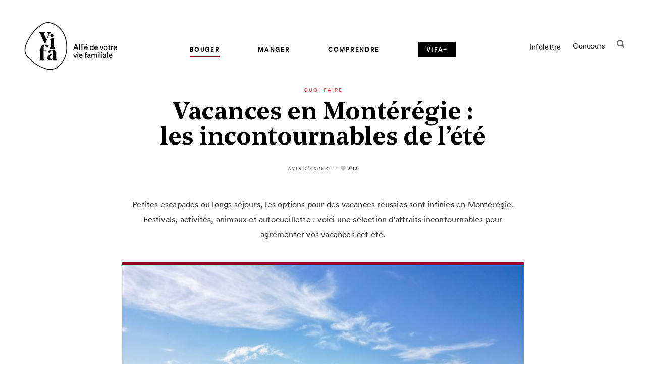

--- FILE ---
content_type: text/html; charset=UTF-8
request_url: https://vifamagazine.ca/bouger/quoi-faire/10-idees-d-activites-pour-bouger-durant-les-vacances-d-ete-en-monteregie-2/
body_size: 22501
content:
<!doctype html>
<html lang="fr-CA">
  <head>
  <!-- Start cookieyes banner -->
	<script id="cookieyes" type="text/javascript" src="https://cdn-cookieyes.com/client_data/4fd849e2f96551895d8130f1/script.js"></script>
	<!-- End cookieyes banner -->

  <meta name="google-site-verification" content="DE0IWLroNHAba1joWjTtYPJTfIk25imM26r-9JX_RU0" />
  <meta charset="utf-8">
  <meta http-equiv="x-ua-compatible" content="ie=edge">
  <meta name="viewport" content="width=device-width, initial-scale=1, shrink-to-fit=no">
  <meta name="msvalidate.01" content="65679D9EA944C04E6A213B047EC7C117" />
  <meta name="p:domain_verify" content="3feabffb74094d1374a5bb4934337aad" />

  <link rel="apple-touch-icon" sizes="60x60" href="https://vifamagazine.ca/app/themes/vifa/dist/images/favicons/apple-icon-60x60.png">
<link rel="apple-touch-icon" sizes="72x72" href="https://vifamagazine.ca/app/themes/vifa/dist/images/favicons/apple-icon-72x72.png">
<link rel="apple-touch-icon" sizes="76x76" href="https://vifamagazine.ca/app/themes/vifa/dist/images/favicons/apple-icon-76x76.png">
<link rel="apple-touch-icon" sizes="120x120" href="https://vifamagazine.ca/app/themes/vifa/dist/images/favicons/apple-icon-120x120.png">
<link rel="apple-touch-icon" sizes="144x144" href="https://vifamagazine.ca/app/themes/vifa/dist/images/favicons/apple-icon-144x144.png">
<link rel="apple-touch-icon" sizes="152x152" href="https://vifamagazine.ca/app/themes/vifa/dist/images/favicons/apple-icon-152x152.png">
<link rel="apple-touch-icon" sizes="180x180" href="https://vifamagazine.ca/app/themes/vifa/dist/images/favicons/apple-icon-180x180.png">
<link rel="icon" type="image/png" sizes="32x32" href="https://vifamagazine.ca/app/themes/vifa/dist/images/favicons/favicon-32x32.png">
<link rel="icon" type="image/png" sizes="16x16" href="https://vifamagazine.ca/app/themes/vifa/dist/images/favicons/favicon-16x16.png">
<link rel="icon" type="image/png" sizes="192x192" href="https://vifamagazine.ca/app/themes/vifa/dist/images/favicons/android-icon-192x192.png">
<link rel="mask-icon" href="https://vifamagazine.ca/app/themes/vifa/dist/images/favicons/favicon_vifa.svg">
<meta name="msapplication-TileImage" content="https://vifamagazine.ca/app/themes/vifa/dist/images/favicons/ms-icon-144x144.png">
  <meta name='robots' content='index, follow, max-image-preview:large, max-snippet:-1, max-video-preview:-1' />

	<!-- This site is optimized with the Yoast SEO plugin v21.5 - https://yoast.com/wordpress/plugins/seo/ -->
	<title>Vacances en Montérégie : les incontournables de l&#039;été | Vifa Magazine</title>
	<meta name="description" content="Envie de vous dépayser à deux pas de la ville? Cet été, visitez la Montérégie. Voici nos meilleures idées d’activités à y faire en famill" />
	<link rel="canonical" href="https://vifamagazine.ca/bouger/quoi-faire/10-idees-d-activites-pour-bouger-durant-les-vacances-d-ete-en-monteregie-2/" />
	<meta property="og:locale" content="fr_CA" />
	<meta property="og:type" content="article" />
	<meta property="og:title" content="6 activités à faire cet été en Montérégie" />
	<meta property="og:description" content="Envie de vous dépayser à deux pas de la ville? Cet été, visitez la Montérégie. Voici nos meilleures idées d’activités à y faire en famill" />
	<meta property="og:url" content="https://vifamagazine.ca/bouger/quoi-faire/10-idees-d-activites-pour-bouger-durant-les-vacances-d-ete-en-monteregie-2/" />
	<meta property="og:site_name" content="Vifa Magazine" />
	<meta property="article:publisher" content="https://www.facebook.com/vifamagazine" />
	<meta property="article:published_time" content="2023-05-15T19:00:00+00:00" />
	<meta property="article:modified_time" content="2024-03-21T18:34:16+00:00" />
	<meta property="og:image" content="https://vifamagazine.ca/app/uploads/2022/05/Paysages-monteregie.jpg" />
	<meta property="og:image:width" content="650" />
	<meta property="og:image:height" content="366" />
	<meta property="og:image:type" content="image/jpeg" />
	<meta name="author" content="Rédacteur Invité" />
	<meta name="twitter:card" content="summary_large_image" />
	<meta name="twitter:creator" content="@VifaMagazine" />
	<meta name="twitter:site" content="@VifaMagazine" />
	<meta name="twitter:label1" content="Écrit par" />
	<meta name="twitter:data1" content="Rédacteur Invité" />
	<meta name="twitter:label2" content="Estimation du temps de lecture" />
	<meta name="twitter:data2" content="5 minutes" />
	<script type="application/ld+json" class="yoast-schema-graph">{"@context":"https://schema.org","@graph":[{"@type":"Article","@id":"https://vifamagazine.ca/bouger/quoi-faire/10-idees-d-activites-pour-bouger-durant-les-vacances-d-ete-en-monteregie-2/#article","isPartOf":{"@id":"https://vifamagazine.ca/bouger/quoi-faire/10-idees-d-activites-pour-bouger-durant-les-vacances-d-ete-en-monteregie-2/"},"author":{"name":"Rédacteur Invité","@id":"https://vifamagazine.ca/#/schema/person/f22e7031c6da306f6795117eefc731d5"},"headline":"Vacances en Montérégie : les incontournables de l&rsquo;été","datePublished":"2023-05-15T19:00:00+00:00","dateModified":"2024-03-21T18:34:16+00:00","mainEntityOfPage":{"@id":"https://vifamagazine.ca/bouger/quoi-faire/10-idees-d-activites-pour-bouger-durant-les-vacances-d-ete-en-monteregie-2/"},"wordCount":893,"publisher":{"@id":"https://vifamagazine.ca/#organization"},"image":{"@id":"https://vifamagazine.ca/bouger/quoi-faire/10-idees-d-activites-pour-bouger-durant-les-vacances-d-ete-en-monteregie-2/#primaryimage"},"thumbnailUrl":"https://vifamagazine.ca/app/uploads/2022/05/Paysages-monteregie.jpg","keywords":["Activités d'été","Quoi faire en Montérégie"],"articleSection":["Quoi faire"],"inLanguage":"fr-CA"},{"@type":"WebPage","@id":"https://vifamagazine.ca/bouger/quoi-faire/10-idees-d-activites-pour-bouger-durant-les-vacances-d-ete-en-monteregie-2/","url":"https://vifamagazine.ca/bouger/quoi-faire/10-idees-d-activites-pour-bouger-durant-les-vacances-d-ete-en-monteregie-2/","name":"Vacances en Montérégie : les incontournables de l'été | Vifa Magazine","isPartOf":{"@id":"https://vifamagazine.ca/#website"},"primaryImageOfPage":{"@id":"https://vifamagazine.ca/bouger/quoi-faire/10-idees-d-activites-pour-bouger-durant-les-vacances-d-ete-en-monteregie-2/#primaryimage"},"image":{"@id":"https://vifamagazine.ca/bouger/quoi-faire/10-idees-d-activites-pour-bouger-durant-les-vacances-d-ete-en-monteregie-2/#primaryimage"},"thumbnailUrl":"https://vifamagazine.ca/app/uploads/2022/05/Paysages-monteregie.jpg","datePublished":"2023-05-15T19:00:00+00:00","dateModified":"2024-03-21T18:34:16+00:00","description":"Envie de vous dépayser à deux pas de la ville? Cet été, visitez la Montérégie. Voici nos meilleures idées d’activités à y faire en famill","breadcrumb":{"@id":"https://vifamagazine.ca/bouger/quoi-faire/10-idees-d-activites-pour-bouger-durant-les-vacances-d-ete-en-monteregie-2/#breadcrumb"},"inLanguage":"fr-CA","potentialAction":[{"@type":"ReadAction","target":["https://vifamagazine.ca/bouger/quoi-faire/10-idees-d-activites-pour-bouger-durant-les-vacances-d-ete-en-monteregie-2/"]}]},{"@type":"ImageObject","inLanguage":"fr-CA","@id":"https://vifamagazine.ca/bouger/quoi-faire/10-idees-d-activites-pour-bouger-durant-les-vacances-d-ete-en-monteregie-2/#primaryimage","url":"https://vifamagazine.ca/app/uploads/2022/05/Paysages-monteregie.jpg","contentUrl":"https://vifamagazine.ca/app/uploads/2022/05/Paysages-monteregie.jpg","width":650,"height":366,"caption":"Crédit photo : Tourisme Montérégie"},{"@type":"BreadcrumbList","@id":"https://vifamagazine.ca/bouger/quoi-faire/10-idees-d-activites-pour-bouger-durant-les-vacances-d-ete-en-monteregie-2/#breadcrumb","itemListElement":[{"@type":"ListItem","position":1,"name":"Accueil","item":"https://vifamagazine.ca/"},{"@type":"ListItem","position":2,"name":"Vacances en Montérégie : les incontournables de l&#8217;été"}]},{"@type":"WebSite","@id":"https://vifamagazine.ca/#website","url":"https://vifamagazine.ca/","name":"Vifa Magazine","description":"","publisher":{"@id":"https://vifamagazine.ca/#organization"},"potentialAction":[{"@type":"SearchAction","target":{"@type":"EntryPoint","urlTemplate":"https://vifamagazine.ca/?s={search_term_string}"},"query-input":"required name=search_term_string"}],"inLanguage":"fr-CA"},{"@type":"Organization","@id":"https://vifamagazine.ca/#organization","name":"Vifa Magazine","url":"https://vifamagazine.ca/","logo":{"@type":"ImageObject","inLanguage":"fr-CA","@id":"https://vifamagazine.ca/#/schema/logo/image/","url":"https://vifamagazine.ca/app/uploads/2020/04/logo_baseline_vifa-outlines-original-1024x645-1.png","contentUrl":"https://vifamagazine.ca/app/uploads/2020/04/logo_baseline_vifa-outlines-original-1024x645-1.png","width":1024,"height":645,"caption":"Vifa Magazine"},"image":{"@id":"https://vifamagazine.ca/#/schema/logo/image/"},"sameAs":["https://www.facebook.com/vifamagazine","https://twitter.com/VifaMagazine","https://www.instagram.com/vifamagazine/","https://www.pinterest.ca/VifaMagazine/"]},{"@type":"Person","@id":"https://vifamagazine.ca/#/schema/person/f22e7031c6da306f6795117eefc731d5","name":"Rédacteur Invité","image":{"@type":"ImageObject","inLanguage":"fr-CA","@id":"https://vifamagazine.ca/#/schema/person/image/","url":"https://secure.gravatar.com/avatar/7367a90736efae264ce9b4b74c727991?s=96&d=https%3A%2F%2Fvifamagazine.ca%2Fapp%2Fthemes%2Fvifa%2Fresources%2Fassets%2Fimages%2Fplaceholder%2Fplaceholder_3.png&r=g","contentUrl":"https://secure.gravatar.com/avatar/7367a90736efae264ce9b4b74c727991?s=96&d=https%3A%2F%2Fvifamagazine.ca%2Fapp%2Fthemes%2Fvifa%2Fresources%2Fassets%2Fimages%2Fplaceholder%2Fplaceholder_3.png&r=g","caption":"Rédacteur Invité"},"description":"On laisse ici la place aux professionnels! Nos rédacteurs invités sont des experts de leur domaine et vous proposent du contenu pratique et pertinent. ","url":"https://vifamagazine.ca/auteurs-collaborateurs/redacteur-invite/"}]}</script>
	<!-- / Yoast SEO plugin. -->


<link rel='dns-prefetch' href='//d2xcq4qphg1ge9.cloudfront.net' />
<link rel='dns-prefetch' href='//cdnjs.cloudflare.com' />
<link rel='dns-prefetch' href='//fonts.googleapis.com' />
<script type="text/javascript">
/* <![CDATA[ */
window._wpemojiSettings = {"baseUrl":"https:\/\/s.w.org\/images\/core\/emoji\/14.0.0\/72x72\/","ext":".png","svgUrl":"https:\/\/s.w.org\/images\/core\/emoji\/14.0.0\/svg\/","svgExt":".svg","source":{"concatemoji":"https:\/\/vifamagazine.ca\/wp-includes\/js\/wp-emoji-release.min.js?ver=6.4.1"}};
/*! This file is auto-generated */
!function(i,n){var o,s,e;function c(e){try{var t={supportTests:e,timestamp:(new Date).valueOf()};sessionStorage.setItem(o,JSON.stringify(t))}catch(e){}}function p(e,t,n){e.clearRect(0,0,e.canvas.width,e.canvas.height),e.fillText(t,0,0);var t=new Uint32Array(e.getImageData(0,0,e.canvas.width,e.canvas.height).data),r=(e.clearRect(0,0,e.canvas.width,e.canvas.height),e.fillText(n,0,0),new Uint32Array(e.getImageData(0,0,e.canvas.width,e.canvas.height).data));return t.every(function(e,t){return e===r[t]})}function u(e,t,n){switch(t){case"flag":return n(e,"\ud83c\udff3\ufe0f\u200d\u26a7\ufe0f","\ud83c\udff3\ufe0f\u200b\u26a7\ufe0f")?!1:!n(e,"\ud83c\uddfa\ud83c\uddf3","\ud83c\uddfa\u200b\ud83c\uddf3")&&!n(e,"\ud83c\udff4\udb40\udc67\udb40\udc62\udb40\udc65\udb40\udc6e\udb40\udc67\udb40\udc7f","\ud83c\udff4\u200b\udb40\udc67\u200b\udb40\udc62\u200b\udb40\udc65\u200b\udb40\udc6e\u200b\udb40\udc67\u200b\udb40\udc7f");case"emoji":return!n(e,"\ud83e\udef1\ud83c\udffb\u200d\ud83e\udef2\ud83c\udfff","\ud83e\udef1\ud83c\udffb\u200b\ud83e\udef2\ud83c\udfff")}return!1}function f(e,t,n){var r="undefined"!=typeof WorkerGlobalScope&&self instanceof WorkerGlobalScope?new OffscreenCanvas(300,150):i.createElement("canvas"),a=r.getContext("2d",{willReadFrequently:!0}),o=(a.textBaseline="top",a.font="600 32px Arial",{});return e.forEach(function(e){o[e]=t(a,e,n)}),o}function t(e){var t=i.createElement("script");t.src=e,t.defer=!0,i.head.appendChild(t)}"undefined"!=typeof Promise&&(o="wpEmojiSettingsSupports",s=["flag","emoji"],n.supports={everything:!0,everythingExceptFlag:!0},e=new Promise(function(e){i.addEventListener("DOMContentLoaded",e,{once:!0})}),new Promise(function(t){var n=function(){try{var e=JSON.parse(sessionStorage.getItem(o));if("object"==typeof e&&"number"==typeof e.timestamp&&(new Date).valueOf()<e.timestamp+604800&&"object"==typeof e.supportTests)return e.supportTests}catch(e){}return null}();if(!n){if("undefined"!=typeof Worker&&"undefined"!=typeof OffscreenCanvas&&"undefined"!=typeof URL&&URL.createObjectURL&&"undefined"!=typeof Blob)try{var e="postMessage("+f.toString()+"("+[JSON.stringify(s),u.toString(),p.toString()].join(",")+"));",r=new Blob([e],{type:"text/javascript"}),a=new Worker(URL.createObjectURL(r),{name:"wpTestEmojiSupports"});return void(a.onmessage=function(e){c(n=e.data),a.terminate(),t(n)})}catch(e){}c(n=f(s,u,p))}t(n)}).then(function(e){for(var t in e)n.supports[t]=e[t],n.supports.everything=n.supports.everything&&n.supports[t],"flag"!==t&&(n.supports.everythingExceptFlag=n.supports.everythingExceptFlag&&n.supports[t]);n.supports.everythingExceptFlag=n.supports.everythingExceptFlag&&!n.supports.flag,n.DOMReady=!1,n.readyCallback=function(){n.DOMReady=!0}}).then(function(){return e}).then(function(){var e;n.supports.everything||(n.readyCallback(),(e=n.source||{}).concatemoji?t(e.concatemoji):e.wpemoji&&e.twemoji&&(t(e.twemoji),t(e.wpemoji)))}))}((window,document),window._wpemojiSettings);
/* ]]> */
</script>
<style id='wp-emoji-styles-inline-css' type='text/css'>

	img.wp-smiley, img.emoji {
		display: inline !important;
		border: none !important;
		box-shadow: none !important;
		height: 1em !important;
		width: 1em !important;
		margin: 0 0.07em !important;
		vertical-align: -0.1em !important;
		background: none !important;
		padding: 0 !important;
	}
</style>
<link rel='stylesheet' id='wp-block-library-css' href='https://vifamagazine.ca/wp-includes/css/dist/block-library/style.min.css?ver=6.4.1' type='text/css' media='all' />
<link rel='stylesheet' id='mpp_gutenberg-css' href='https://vifamagazine.ca/app/plugins/metronet-profile-picture/dist/blocks.style.build.css?ver=2.6.0' type='text/css' media='all' />
<style id='global-styles-inline-css' type='text/css'>
body{--wp--preset--color--black: #000000;--wp--preset--color--cyan-bluish-gray: #abb8c3;--wp--preset--color--white: #ffffff;--wp--preset--color--pale-pink: #f78da7;--wp--preset--color--vivid-red: #cf2e2e;--wp--preset--color--luminous-vivid-orange: #ff6900;--wp--preset--color--luminous-vivid-amber: #fcb900;--wp--preset--color--light-green-cyan: #7bdcb5;--wp--preset--color--vivid-green-cyan: #00d084;--wp--preset--color--pale-cyan-blue: #8ed1fc;--wp--preset--color--vivid-cyan-blue: #0693e3;--wp--preset--color--vivid-purple: #9b51e0;--wp--preset--gradient--vivid-cyan-blue-to-vivid-purple: linear-gradient(135deg,rgba(6,147,227,1) 0%,rgb(155,81,224) 100%);--wp--preset--gradient--light-green-cyan-to-vivid-green-cyan: linear-gradient(135deg,rgb(122,220,180) 0%,rgb(0,208,130) 100%);--wp--preset--gradient--luminous-vivid-amber-to-luminous-vivid-orange: linear-gradient(135deg,rgba(252,185,0,1) 0%,rgba(255,105,0,1) 100%);--wp--preset--gradient--luminous-vivid-orange-to-vivid-red: linear-gradient(135deg,rgba(255,105,0,1) 0%,rgb(207,46,46) 100%);--wp--preset--gradient--very-light-gray-to-cyan-bluish-gray: linear-gradient(135deg,rgb(238,238,238) 0%,rgb(169,184,195) 100%);--wp--preset--gradient--cool-to-warm-spectrum: linear-gradient(135deg,rgb(74,234,220) 0%,rgb(151,120,209) 20%,rgb(207,42,186) 40%,rgb(238,44,130) 60%,rgb(251,105,98) 80%,rgb(254,248,76) 100%);--wp--preset--gradient--blush-light-purple: linear-gradient(135deg,rgb(255,206,236) 0%,rgb(152,150,240) 100%);--wp--preset--gradient--blush-bordeaux: linear-gradient(135deg,rgb(254,205,165) 0%,rgb(254,45,45) 50%,rgb(107,0,62) 100%);--wp--preset--gradient--luminous-dusk: linear-gradient(135deg,rgb(255,203,112) 0%,rgb(199,81,192) 50%,rgb(65,88,208) 100%);--wp--preset--gradient--pale-ocean: linear-gradient(135deg,rgb(255,245,203) 0%,rgb(182,227,212) 50%,rgb(51,167,181) 100%);--wp--preset--gradient--electric-grass: linear-gradient(135deg,rgb(202,248,128) 0%,rgb(113,206,126) 100%);--wp--preset--gradient--midnight: linear-gradient(135deg,rgb(2,3,129) 0%,rgb(40,116,252) 100%);--wp--preset--font-size--small: 13px;--wp--preset--font-size--medium: 20px;--wp--preset--font-size--large: 36px;--wp--preset--font-size--x-large: 42px;--wp--preset--spacing--20: 0.44rem;--wp--preset--spacing--30: 0.67rem;--wp--preset--spacing--40: 1rem;--wp--preset--spacing--50: 1.5rem;--wp--preset--spacing--60: 2.25rem;--wp--preset--spacing--70: 3.38rem;--wp--preset--spacing--80: 5.06rem;--wp--preset--shadow--natural: 6px 6px 9px rgba(0, 0, 0, 0.2);--wp--preset--shadow--deep: 12px 12px 50px rgba(0, 0, 0, 0.4);--wp--preset--shadow--sharp: 6px 6px 0px rgba(0, 0, 0, 0.2);--wp--preset--shadow--outlined: 6px 6px 0px -3px rgba(255, 255, 255, 1), 6px 6px rgba(0, 0, 0, 1);--wp--preset--shadow--crisp: 6px 6px 0px rgba(0, 0, 0, 1);}body { margin: 0; }.wp-site-blocks > .alignleft { float: left; margin-right: 2em; }.wp-site-blocks > .alignright { float: right; margin-left: 2em; }.wp-site-blocks > .aligncenter { justify-content: center; margin-left: auto; margin-right: auto; }:where(.is-layout-flex){gap: 0.5em;}:where(.is-layout-grid){gap: 0.5em;}body .is-layout-flow > .alignleft{float: left;margin-inline-start: 0;margin-inline-end: 2em;}body .is-layout-flow > .alignright{float: right;margin-inline-start: 2em;margin-inline-end: 0;}body .is-layout-flow > .aligncenter{margin-left: auto !important;margin-right: auto !important;}body .is-layout-constrained > .alignleft{float: left;margin-inline-start: 0;margin-inline-end: 2em;}body .is-layout-constrained > .alignright{float: right;margin-inline-start: 2em;margin-inline-end: 0;}body .is-layout-constrained > .aligncenter{margin-left: auto !important;margin-right: auto !important;}body .is-layout-constrained > :where(:not(.alignleft):not(.alignright):not(.alignfull)){max-width: var(--wp--style--global--content-size);margin-left: auto !important;margin-right: auto !important;}body .is-layout-constrained > .alignwide{max-width: var(--wp--style--global--wide-size);}body .is-layout-flex{display: flex;}body .is-layout-flex{flex-wrap: wrap;align-items: center;}body .is-layout-flex > *{margin: 0;}body .is-layout-grid{display: grid;}body .is-layout-grid > *{margin: 0;}body{padding-top: 0px;padding-right: 0px;padding-bottom: 0px;padding-left: 0px;}a:where(:not(.wp-element-button)){text-decoration: underline;}.wp-element-button, .wp-block-button__link{background-color: #32373c;border-width: 0;color: #fff;font-family: inherit;font-size: inherit;line-height: inherit;padding: calc(0.667em + 2px) calc(1.333em + 2px);text-decoration: none;}.has-black-color{color: var(--wp--preset--color--black) !important;}.has-cyan-bluish-gray-color{color: var(--wp--preset--color--cyan-bluish-gray) !important;}.has-white-color{color: var(--wp--preset--color--white) !important;}.has-pale-pink-color{color: var(--wp--preset--color--pale-pink) !important;}.has-vivid-red-color{color: var(--wp--preset--color--vivid-red) !important;}.has-luminous-vivid-orange-color{color: var(--wp--preset--color--luminous-vivid-orange) !important;}.has-luminous-vivid-amber-color{color: var(--wp--preset--color--luminous-vivid-amber) !important;}.has-light-green-cyan-color{color: var(--wp--preset--color--light-green-cyan) !important;}.has-vivid-green-cyan-color{color: var(--wp--preset--color--vivid-green-cyan) !important;}.has-pale-cyan-blue-color{color: var(--wp--preset--color--pale-cyan-blue) !important;}.has-vivid-cyan-blue-color{color: var(--wp--preset--color--vivid-cyan-blue) !important;}.has-vivid-purple-color{color: var(--wp--preset--color--vivid-purple) !important;}.has-black-background-color{background-color: var(--wp--preset--color--black) !important;}.has-cyan-bluish-gray-background-color{background-color: var(--wp--preset--color--cyan-bluish-gray) !important;}.has-white-background-color{background-color: var(--wp--preset--color--white) !important;}.has-pale-pink-background-color{background-color: var(--wp--preset--color--pale-pink) !important;}.has-vivid-red-background-color{background-color: var(--wp--preset--color--vivid-red) !important;}.has-luminous-vivid-orange-background-color{background-color: var(--wp--preset--color--luminous-vivid-orange) !important;}.has-luminous-vivid-amber-background-color{background-color: var(--wp--preset--color--luminous-vivid-amber) !important;}.has-light-green-cyan-background-color{background-color: var(--wp--preset--color--light-green-cyan) !important;}.has-vivid-green-cyan-background-color{background-color: var(--wp--preset--color--vivid-green-cyan) !important;}.has-pale-cyan-blue-background-color{background-color: var(--wp--preset--color--pale-cyan-blue) !important;}.has-vivid-cyan-blue-background-color{background-color: var(--wp--preset--color--vivid-cyan-blue) !important;}.has-vivid-purple-background-color{background-color: var(--wp--preset--color--vivid-purple) !important;}.has-black-border-color{border-color: var(--wp--preset--color--black) !important;}.has-cyan-bluish-gray-border-color{border-color: var(--wp--preset--color--cyan-bluish-gray) !important;}.has-white-border-color{border-color: var(--wp--preset--color--white) !important;}.has-pale-pink-border-color{border-color: var(--wp--preset--color--pale-pink) !important;}.has-vivid-red-border-color{border-color: var(--wp--preset--color--vivid-red) !important;}.has-luminous-vivid-orange-border-color{border-color: var(--wp--preset--color--luminous-vivid-orange) !important;}.has-luminous-vivid-amber-border-color{border-color: var(--wp--preset--color--luminous-vivid-amber) !important;}.has-light-green-cyan-border-color{border-color: var(--wp--preset--color--light-green-cyan) !important;}.has-vivid-green-cyan-border-color{border-color: var(--wp--preset--color--vivid-green-cyan) !important;}.has-pale-cyan-blue-border-color{border-color: var(--wp--preset--color--pale-cyan-blue) !important;}.has-vivid-cyan-blue-border-color{border-color: var(--wp--preset--color--vivid-cyan-blue) !important;}.has-vivid-purple-border-color{border-color: var(--wp--preset--color--vivid-purple) !important;}.has-vivid-cyan-blue-to-vivid-purple-gradient-background{background: var(--wp--preset--gradient--vivid-cyan-blue-to-vivid-purple) !important;}.has-light-green-cyan-to-vivid-green-cyan-gradient-background{background: var(--wp--preset--gradient--light-green-cyan-to-vivid-green-cyan) !important;}.has-luminous-vivid-amber-to-luminous-vivid-orange-gradient-background{background: var(--wp--preset--gradient--luminous-vivid-amber-to-luminous-vivid-orange) !important;}.has-luminous-vivid-orange-to-vivid-red-gradient-background{background: var(--wp--preset--gradient--luminous-vivid-orange-to-vivid-red) !important;}.has-very-light-gray-to-cyan-bluish-gray-gradient-background{background: var(--wp--preset--gradient--very-light-gray-to-cyan-bluish-gray) !important;}.has-cool-to-warm-spectrum-gradient-background{background: var(--wp--preset--gradient--cool-to-warm-spectrum) !important;}.has-blush-light-purple-gradient-background{background: var(--wp--preset--gradient--blush-light-purple) !important;}.has-blush-bordeaux-gradient-background{background: var(--wp--preset--gradient--blush-bordeaux) !important;}.has-luminous-dusk-gradient-background{background: var(--wp--preset--gradient--luminous-dusk) !important;}.has-pale-ocean-gradient-background{background: var(--wp--preset--gradient--pale-ocean) !important;}.has-electric-grass-gradient-background{background: var(--wp--preset--gradient--electric-grass) !important;}.has-midnight-gradient-background{background: var(--wp--preset--gradient--midnight) !important;}.has-small-font-size{font-size: var(--wp--preset--font-size--small) !important;}.has-medium-font-size{font-size: var(--wp--preset--font-size--medium) !important;}.has-large-font-size{font-size: var(--wp--preset--font-size--large) !important;}.has-x-large-font-size{font-size: var(--wp--preset--font-size--x-large) !important;}
.wp-block-navigation a:where(:not(.wp-element-button)){color: inherit;}
:where(.wp-block-post-template.is-layout-flex){gap: 1.25em;}:where(.wp-block-post-template.is-layout-grid){gap: 1.25em;}
:where(.wp-block-columns.is-layout-flex){gap: 2em;}:where(.wp-block-columns.is-layout-grid){gap: 2em;}
.wp-block-pullquote{font-size: 1.5em;line-height: 1.6;}
</style>
<link rel='stylesheet' id='custom-google-fonts-css' href='https://fonts.googleapis.com/css?family=Vollkorn:400,400i,600,700&#038;display=swap' type='text/css' media='all' />
<link rel='stylesheet' id='sage/main.css?v=st-css' href='https://vifamagazine.ca/app/themes/vifa/dist/styles/main_2ba7410b.css' type='text/css' media='all' />
<link rel='stylesheet' id='sage/print.css-css' href='https://vifamagazine.ca/app/themes/vifa/dist/styles/print_2ba7410b.css' type='text/css' media='print' />
<script type="text/javascript" src="https://vifamagazine.ca/wp-includes/js/jquery/jquery.min.js?ver=3.7.1" id="jquery-core-js"></script>
<script type="text/javascript" src="https://vifamagazine.ca/wp-includes/js/jquery/jquery-migrate.min.js?ver=3.4.1" id="jquery-migrate-js"></script>
<link rel="EditURI" type="application/rsd+xml" title="RSD" href="https://vifamagazine.ca/xmlrpc.php?rsd" />
<link rel='shortlink' href='https://vifamagazine.ca/?p=1962' />
<link rel="alternate" type="application/json+oembed" href="https://vifamagazine.ca/wp-json/oembed/1.0/embed?url=https%3A%2F%2Fvifamagazine.ca%2Fbouger%2Fquoi-faire%2F10-idees-d-activites-pour-bouger-durant-les-vacances-d-ete-en-monteregie-2%2F" />
<link rel="alternate" type="text/xml+oembed" href="https://vifamagazine.ca/wp-json/oembed/1.0/embed?url=https%3A%2F%2Fvifamagazine.ca%2Fbouger%2Fquoi-faire%2F10-idees-d-activites-pour-bouger-durant-les-vacances-d-ete-en-monteregie-2%2F&#038;format=xml" />
<script type="text/javascript">
(function(url){
	if(/(?:Chrome\/26\.0\.1410\.63 Safari\/537\.31|WordfenceTestMonBot)/.test(navigator.userAgent)){ return; }
	var addEvent = function(evt, handler) {
		if (window.addEventListener) {
			document.addEventListener(evt, handler, false);
		} else if (window.attachEvent) {
			document.attachEvent('on' + evt, handler);
		}
	};
	var removeEvent = function(evt, handler) {
		if (window.removeEventListener) {
			document.removeEventListener(evt, handler, false);
		} else if (window.detachEvent) {
			document.detachEvent('on' + evt, handler);
		}
	};
	var evts = 'contextmenu dblclick drag dragend dragenter dragleave dragover dragstart drop keydown keypress keyup mousedown mousemove mouseout mouseover mouseup mousewheel scroll'.split(' ');
	var logHuman = function() {
		if (window.wfLogHumanRan) { return; }
		window.wfLogHumanRan = true;
		var wfscr = document.createElement('script');
		wfscr.type = 'text/javascript';
		wfscr.async = true;
		wfscr.src = url + '&r=' + Math.random();
		(document.getElementsByTagName('head')[0]||document.getElementsByTagName('body')[0]).appendChild(wfscr);
		for (var i = 0; i < evts.length; i++) {
			removeEvent(evts[i], logHuman);
		}
	};
	for (var i = 0; i < evts.length; i++) {
		addEvent(evts[i], logHuman);
	}
})('//vifamagazine.ca/?wordfence_lh=1&hid=EC6FBAC85785EB864ABDBDE4166B9235');
</script><style type="text/css">.recentcomments a{display:inline !important;padding:0 !important;margin:0 !important;}</style><link rel="icon" href="https://vifamagazine.ca/app/uploads/2020/05/vifa-favicon.ico" sizes="32x32" />
<link rel="icon" href="https://vifamagazine.ca/app/uploads/2020/05/vifa-favicon.ico" sizes="192x192" />
<link rel="apple-touch-icon" href="https://vifamagazine.ca/app/uploads/2020/05/vifa-favicon.ico" />
<meta name="msapplication-TileImage" content="https://vifamagazine.ca/app/uploads/2020/05/vifa-favicon.ico" />
		<style type="text/css" id="wp-custom-css">
			div.template-vifaplus-single .wysiwyg .single-extra__post .post-thmb__overtitle {
	display: block !important;
}
div.template-vifaplus .o-subtitle {
	font-size: 32px;
}
.category header.desktop.header-fix .vplus-nav-tag > a {
	color: #ffffff;
}		</style>
		
  <!-- Font Awesome icons for VIFA+ -->
  <script src="https://kit.fontawesome.com/09d46095f9.js" crossorigin="anonymous"></script>
  <!-- END Font Awesome icons for VIFA+ -->

  <!-- Google Tag Manager Havas Montréal -->
  <script>
    (function(w,d,s,l,i){w[l]=w[l]||[];w[l].push({'gtm.start':
    new Date().getTime(),event:'gtm.js'});var f=d.getElementsByTagName(s)[0],
    j=d.createElement(s),dl=l!='dataLayer'?'&l='+l:'';j.async=true;j.src=
    'https://www.googletagmanager.com/gtm.js?id='+i+dl;f.parentNode.insertBefore(j,f);
    })(window,document,'script','dataLayer','GTM-MNFNX8P');
  </script>
  <!-- END Google Tag Manager Havas Montréal -->

  <!-- Dialog Insight Tag -->
  <script id="DI-Journey-tQQAAHFzYWxhZn8fAABGbnc5VDeVBgAA" type="text/javascript" src="https://t.ofsys.com/js/Journey/1/tQQAAHFzYWxhZn8fAABGbnc5VDeVBgAA/DI.Journey-min.js"></script>
  <!-- END Dialog Insight Tag -->

  <!-- Pinterest Tag -->
  <script>
    !function(e){if(!window.pintrk){window.pintrk = function () {
    window.pintrk.queue.push(Array.prototype.slice.call(arguments))};var
    n=window.pintrk;n.queue=[],n.version="3.0";var
    t=document.createElement("script");t.async=!0,t.src=e;var
    r=document.getElementsByTagName("script")[0];
    r.parentNode.insertBefore(t,r)}}("https://s.pinimg.com/ct/core.js");
    pintrk('load', '2613397864367', {em: '<user_email_address>'});
    pintrk('page');
  </script>
  <noscript>
    <img height="1" width="1" style="display:none;" alt=""
    src="https://ct.pinterest.com/v3/?event=init&tid=2613397864367&pd[em]=<hashed_email_address>&noscript=1" />
  </noscript>
  <!-- END Pinterest Tag -->

</head>
  <body>
    <!-- Google Tag Manager Havas (noscript) -->
    <noscript><iframe src="https://www.googletagmanager.com/ns.html?id=GTM-MNFNX8P"
    height="0" width="0" style="display:none;visibility:hidden"></iframe></noscript>
    <!-- End Google Tag Manager (noscript) -->

    <div id="qef-barba-wrapper">
    <div class="post-template-default single single-post postid-1962 single-format-standard qef-barba-container 10-idees-d-activites-pour-bouger-durant-les-vacances-d-ete-en-monteregie-2 app-data index-data singular-data single-data single-post-data single-post-10-idees-d-activites-pour-bouger-durant-les-vacances-d-ete-en-monteregie-2-data">
                  <header class="desktop">
  <div class="container-lg min">
    <div class="site-logo">
        <a id="vifa-logo-anim" class="brand-logo" href="https://vifamagazine.ca/">
          <div class="logo-anim-wrapper">
            <svg id="logo-anim" width="100px" height="100px" viewBox="0 0 100 100"version="1.1" xmlns="http://www.w3.org/2000/svg" xmlns:xlink="http://www.w3.org/1999/xlink">
  <g id="vifa-shape" stroke="none" stroke-width="1" fill="none" fill-rule="evenodd">
    <path class="vifa-stroke" id="step-1" d="M36.5,10.1533203 C22.0320408,18.8184193 16.6230724,26.5903201 9.90429687,40.5576172 C6.06919484,48.5308883 3.09106984,63.0685002 12.3261719,73.7509766 C23.0251514,86.1257985 35.4378163,92.5378553 48.9231224,96.3311059 C60.1088367,99.4779242 68.8172863,95.835805 75.5195313,88.9375 C86.1027966,78.0498358 88.0211449,65.3990896 88.3995123,53.4727756 C88.3774715,33.7384302 82.4490999,19.0762659 66.3427734,10.1533203 C61.9603244,7.72375147 57.6513448,6.50896705 53.4433856,6.50896705 C49.3199162,6.50896705 40.397551,7.81999 36.5,10.1533203 Z" stroke-width="1.5" fill-rule="nonzero"></path>
    <path class="vifa-stroke" id="step-2" d="M41.3999162,10.0098704 C26.931957,18.6749694 19.1974081,27.8520388 12.4786326,41.8193359 C8.64353061,49.792607 3.24353061,61.2857557 12.4786326,71.9682321 C23.1776122,84.343054 35.4378163,92.5378553 48.9231224,96.3311059 C60.1088367,99.4779242 66.5624035,96.2801409 73.2646484,89.3818359 C83.8479137,78.4941717 88.0211449,65.3990896 88.3995123,53.4727756 C88.3774715,33.7384302 82.4490999,19.0762659 66.3427734,10.1533203 C61.9603244,7.72375147 57.6513448,6.50896705 53.4433856,6.50896705 C49.3199162,6.50896705 45.2974672,7.67654012 41.3999162,10.0098704 Z" stroke-width="1.5" fill-rule="nonzero"></path>
    <path class="vifa-stroke" id="step-3" d="M41.6423061,7.461182 C27.1743469,16.126281 19.1974081,27.8520388 12.4786326,41.8193359 C8.64353061,49.792607 3.24353061,61.2857557 12.4786326,71.9682321 C23.1776122,84.343054 35.4378163,92.5378553 48.9231224,96.3311059 C60.1088367,99.4779242 69.1804694,97.5749435 75.8827143,90.6766385 C86.4659796,79.7889743 90.6392107,66.6938921 91.0175781,54.7675781 C90.9955373,35.0332327 82.6914898,16.5275775 66.5851633,7.60463188 C62.2027143,5.17506304 57.8937347,3.96027862 53.6857755,3.96027862 C49.5623061,3.96027862 45.5398571,5.12785169 41.6423061,7.461182 Z" id="Fill-1" stroke-width="1.5" fill-rule="nonzero"></path>
    <path class="vifa-stroke" id="step-4" d="M41.6423061,7.461182 C27.1743469,16.126281 16.4312857,27.6022714 9.7125102,41.5695685 C5.87740816,49.5428396 5.6232964,59.6075627 14.8583984,70.2900391 C25.557378,82.664861 31.3682095,90.7126088 44.8535156,94.5058594 C56.0392299,97.6526777 72.3250988,97.523305 79.0273437,90.625 C89.610609,79.7373358 95.6157732,65.5708453 95.9941406,53.6445312 C95.9720998,33.9101859 86.4071078,16.3841276 70.3007812,7.461182 C65.9183322,5.03161316 57.8937347,3.96027862 53.6857755,3.96027862 C49.5623061,3.96027862 45.5398571,5.12785169 41.6423061,7.461182 Z" id="Fill-1" stroke-width="1.5" fill-rule="nonzero"></path>
    <path class="vifa-stroke" id="step-5" d="M41.6423061,7.461182 C27.1743469,16.126281 16.4312857,27.6022714 9.7125102,41.5695685 C5.87740816,49.5428396 5.6232964,59.6075627 14.8583984,70.2900391 C25.557378,82.664861 35.4378163,92.5378553 48.9231224,96.3311059 C60.1088367,99.4779242 69.1804694,97.5749435 75.8827143,90.6766385 C86.4659796,79.7889743 90.9702654,66.1841265 91.3486328,54.2578125 C91.326592,34.5234671 86.4071078,16.3841276 70.3007812,7.461182 C65.9183322,5.03161316 57.8937347,3.96027862 53.6857755,3.96027862 C49.5623061,3.96027862 45.5398571,5.12785169 41.6423061,7.461182 Z" id="Fill-1" stroke-width="1.5" fill-rule="nonzero"></path>
    <path class="vifa-stroke" id="step-6" d="M41.6423061,7.461182 C27.1743469,16.126281 21.0405437,25.4602112 14.3217682,39.4275083 C10.4866661,47.4007794 7.85278858,59.1436955 17.0878906,69.8261719 C27.7868702,82.2009938 35.4378163,92.5378553 48.9231224,96.3311059 C60.1088367,99.4779242 71.8368176,97.4647112 78.5390625,90.5664062 C89.1223278,79.678742 92.7531224,66.7041663 93.1314898,54.7778523 C93.109449,35.0435069 82.6914898,16.5275775 66.5851633,7.60463188 C62.2027143,5.17506304 57.8937347,3.96027862 53.6857755,3.96027862 C49.5623061,3.96027862 45.5398571,5.12785169 41.6423061,7.461182 Z" id="Fill-1" stroke-width="1.5" fill-rule="nonzero"></path>
    <path class="vifa-stroke" id="step-7" d="M34.4540937,10.5271309 C19.9861345,19.1922299 17.6894786,23.769031 10.9707031,37.7363281 C7.13560109,45.7095992 11.014898,60.9151798 20.25,71.5976562 C30.9489795,83.9724782 35.4378163,92.5378553 48.9231224,96.3311059 C60.1088367,99.4779242 69.1804694,97.5749435 75.8827143,90.6766385 C86.4659796,79.7889743 92.7531224,66.7041663 93.1314898,54.7778523 C93.109449,35.0435069 79.5262484,20.6397425 63.4199219,11.7167969 C59.0374729,9.28722804 50.7055223,7.02622749 46.4975631,7.02622749 C42.3740937,7.02622749 38.3516447,8.19380056 34.4540937,10.5271309 Z" id="Fill-1" stroke-width="1.5" fill-rule="nonzero"></path>
    <path class="vifa-stroke" id="step-8" d="M37.6193351,6.41496588 C23.1513759,15.0800649 13.2148692,24.753406 6.49609375,38.7207031 C2.66099171,46.6939742 6.54028858,61.8995549 15.7753906,72.5820312 C26.4743702,84.9568532 35.4378163,92.5378553 48.9231224,96.3311059 C60.1088367,99.4779242 69.1804694,97.5749435 75.8827143,90.6766385 C86.4659796,79.7889743 92.7531224,66.7041663 93.1314898,54.7778523 C93.109449,35.0435069 82.6914898,16.5275775 66.5851633,7.60463188 C62.2027143,5.17506304 53.8707637,2.9140625 49.6628045,2.9140625 C45.5393351,2.9140625 41.5168861,4.08163557 37.6193351,6.41496588 Z" id="Fill-1" stroke-width="1.5" fill-rule="nonzero"></path>
    <path class="vifa-stroke" id="step-9" d="M41.6423061,7.461182 C27.1743469,16.126281 22.6538249,23.1145081 15.9350494,37.0818051 C12.0999474,45.0550762 9.46606983,56.7979924 18.7011719,67.4804688 C29.4001514,79.8552907 35.4378163,92.5378553 48.9231224,96.3311059 C60.1088367,99.4779242 69.1804694,97.5749435 75.8827143,90.6766385 C86.4659796,79.7889743 88.783742,65.7251421 89.1621094,53.7988281 C89.1400686,34.0644827 78.7221094,15.5485533 62.6157829,6.62560771 C58.2333339,4.19603887 57.8937347,3.96027862 53.6857755,3.96027862 C49.5623061,3.96027862 45.5398571,5.12785169 41.6423061,7.461182 Z" id="Fill-1" stroke-width="1.5" fill-rule="nonzero"></path>
    <path class="vifa-stroke" id="step-10" d="M41.6423061,7.461182 C27.1743469,16.126281 22.6538249,23.1145081 15.9350494,37.0818051 C12.0999474,45.0550762 9.46606983,56.7979924 18.7011719,67.4804688 C29.4001514,79.8552907 35.4378163,92.5378553 48.9231224,96.3311059 C60.1088367,99.4779242 69.1804694,97.5749435 75.8827143,90.6766385 C86.4659796,79.7889743 88.783742,65.7251421 89.1621094,53.7988281 C89.1400686,34.0644827 78.7221094,15.5485533 62.6157829,6.62560771 C58.2333339,4.19603887 57.8937347,3.96027862 53.6857755,3.96027862 C49.5623061,3.96027862 45.5398571,5.12785169 41.6423061,7.461182 Z" id="Fill-1" stroke-width="1.5" fill-rule="nonzero"></path>
    <path class="vifa-stroke" id="step-11" d="M41.6423061,7.461182 C27.1743469,16.126281 16.4312857,27.6022714 9.7125102,41.5695685 C5.87740816,49.5428396 3.24353061,61.2857557 12.4786327,71.9682321 C23.1776122,84.343054 35.4378163,92.5378553 48.9231224,96.3311059 C60.1088367,99.4779242 69.1804694,97.5749435 75.8827143,90.6766385 C86.4659796,79.7889743 92.7531224,66.7041663 93.1314898,54.7778523 C93.109449,35.0435069 82.6914898,16.5275775 66.5851633,7.60463188 C62.2027143,5.17506304 57.8937347,3.96027862 53.6857755,3.96027862 C49.5623061,3.96027862 45.5398571,5.12785169 41.6423061,7.461182 Z" id="Fill-1" stroke-width="1.5" fill-rule="nonzero"></path>
    <path class="vifa-stroke" id="step-12" d="M42.1445156,10.3061963 C27.6765564,18.9712953 21.4682416,27.8886858 14.7494661,41.8559829 C10.914364,49.829254 5.51436402,61.8346117 14.7494661,72.5170881 C25.4484456,84.89191 28.6592095,90.3346548 42.1445156,94.1279054 C53.3302299,97.2747237 69.1804694,97.5749435 75.8827143,90.6766385 C86.4659796,79.7889743 89.3957999,66.5567563 89.7741673,54.6304423 C89.7521265,34.8960969 83.1936993,19.3725918 67.0873728,10.4496462 C62.7049238,8.02007737 58.3959442,6.80529295 54.187985,6.80529295 C50.0645156,6.80529295 46.0420666,7.97286602 42.1445156,10.3061963 Z" id="Fill-1" stroke-width="1.5" fill-rule="nonzero"></path>
    <path class="vifa-stroke" id="step-13" d="M42.1445156,10.3061963 C27.6765564,18.9712953 21.4682416,27.8886858 14.7494661,41.8559829 C10.914364,49.829254 8.28048647,61.5721701 17.5155885,72.2546465 C28.2145681,84.6294684 35.4378163,92.5378553 48.9231224,96.3311059 C60.1088367,99.4779242 69.1804694,97.5749435 75.8827143,90.6766385 C86.4659796,79.7889743 92.7531224,66.7041663 93.1314898,54.7778523 C93.109449,35.0435069 83.1936993,19.3725918 67.0873728,10.4496462 C62.7049238,8.02007737 58.3959442,6.80529295 54.187985,6.80529295 C50.0645156,6.80529295 46.0420666,7.97286602 42.1445156,10.3061963 Z" id="Fill-1" stroke-width="1.5" fill-rule="nonzero"></path>
    <path class="vifa-stroke" id="step-14" d="M39.1933594,7.60463188 C24.7254002,16.2697309 19.1974081,21.2612185 12.4786326,35.2285156 C8.64353061,43.2017867 8.91919483,63.3419377 18.1542969,74.0244141 C28.8532764,86.399236 34.1713129,89.6463731 47.656619,93.4396237 C58.8423333,96.5864419 67.913966,94.6834612 74.6162109,87.7851562 C85.1994762,76.8974921 91.4526873,64.3745562 91.8310547,52.4482422 C91.8090139,32.7138968 82.6914898,16.5275775 66.5851633,7.60463188 C62.2027143,5.17506304 57.8937347,3.96027862 53.6857755,3.96027862 C49.5623061,3.96027862 43.0909104,5.27130157 39.1933594,7.60463188 Z" id="Fill-1" stroke-width="1.5" fill-rule="nonzero"></path>
    <path class="vifa-stroke" id="step-15" d="M41.6423061,7.461182 C27.1743469,16.126281 16.4312857,27.6022714 9.7125102,41.5695685 C5.87740816,49.5428396 3.24353061,61.2857557 12.4786327,71.9682321 C23.1776122,84.343054 35.4378163,92.5378553 48.9231224,96.3311059 C60.1088367,99.4779242 69.1804694,97.5749435 75.8827143,90.6766385 C86.4659796,79.7889743 92.7531224,66.7041663 93.1314898,54.7778523 C93.109449,35.0435069 82.6914898,16.5275775 66.5851633,7.60463188 C62.2027143,5.17506304 57.8937347,3.96027862 53.6857755,3.96027862 C49.5623061,3.96027862 45.5398571,5.12785169 41.6423061,7.461182 Z" id="Fill-1" stroke-width="1.5" fill-rule="nonzero"></path>
    <path class="vifa-stroke" id="step-16" d="M41.6423061,7.461182 C27.1743469,16.126281 16.4312857,27.6022714 9.7125102,41.5695685 C5.87740816,49.5428396 3.24353061,61.2857557 12.4786327,71.9682321 C23.1776122,84.343054 35.4378163,92.5378553 48.9231224,96.3311059 C60.1088367,99.4779242 69.1804694,97.5749435 75.8827143,90.6766385 C86.4659796,79.7889743 92.7531224,66.7041663 93.1314898,54.7778523 C93.109449,35.0435069 82.6914898,16.5275775 66.5851633,7.60463188 C62.2027143,5.17506304 57.8937347,3.96027862 53.6857755,3.96027862 C49.5623061,3.96027862 45.5398571,5.12785169 41.6423061,7.461182 Z" id="Fill-1" stroke-width="1.5" fill-rule="nonzero"></path>
    
    <path class="letter" d="M59.1463415,23.8796992 L59.1463415,24.183827 C56.6649721,26.6060516 55.9570629,27.5562259 55.4685318,28.6809588 L48.2014011,45.0300752 L45.8988526,45.0300752 L37.7468353,26.9515696 C37.437125,26.2587341 36.7716166,25.6522782 35,24.183827 L35,23.8796992 L47.4050032,23.8796992 L47.4050032,24.183827 C45.5891423,25.610888 45.0121225,26.0859752 45.0121225,26.6906315 C45.0121225,26.8633905 45.1890998,27.2970875 50.0191055,38.1089192 C54.0066255,28.9832869 54.1836028,28.5513895 54.1836028,28.2922511 C54.1836028,27.2538977 53.4756936,26.3451136 51.1713015,24.183827 L51.1713015,23.8796992 L59.1463415,23.8796992 Z" id="Fill-4" fill-rule="nonzero"></path>
    
    <path class="letter" d="M58.5268106,30.6143226 C58.5268106,28.9279643 59.9521828,27.5263158 61.640438,27.5263158 C63.3286932,27.5263158 64.7557724,28.9279643 64.7557724,30.6143226 C64.7557724,32.2988559 63.3286932,33.7443059 61.640438,33.7443059 C59.9521828,33.7443059 58.5268106,32.2988559 58.5268106,30.6143226 Z M56.9512195,55.6888651 C58.6770294,54.0444832 59.0901313,53.6429693 59.0901313,52.9603957 L59.0901313,40.3638099 C59.0901313,39.440328 58.5643653,39.2413961 56.9512195,37.5951891 L56.9512195,37.3141294 L65.0562101,35.7482252 L65.0562101,52.9603957 C65.0562101,53.6429693 65.469312,54.0444832 67.195122,55.6888651 L67.195122,55.9699248 L56.9512195,55.9699248 L56.9512195,55.6888651 Z" id="Fill-6" fill-rule="nonzero"></path>
    
    <path class="letter" d="M63.3085148,74.5959624 C62.6833106,75.4966529 61.6300546,76.2761325 60.496872,76.2761325 C59.1292378,76.2761325 57.802455,75.1703158 57.802455,72.9157924 C57.802455,70.0048651 60.2233452,67.6664265 63.3085148,66.5195845 L63.3085148,74.5959624 Z M69.359852,75.2523663 L69.359852,64.3471116 C69.359852,59.3047367 65.5340286,58.1578947 62.7223858,58.1578947 C59.6496493,58.1578947 55.4845815,59.431542 52.9944216,60.4068238 C52.8789719,60.4646321 52.7990453,60.5392234 52.8771958,60.6790822 C52.8789719,60.680947 52.8771958,60.680947 52.8771958,60.6828118 L55.3726842,64.9251945 C55.5698366,65.2757739 55.9002002,65.007245 55.9783507,64.8897636 L55.9783507,64.8916284 C60.077701,59.5881838 60.5519326,59.181661 61.3565278,59.181661 C62.448859,59.181661 63.2694395,59.9592757 63.2694395,61.723361 L63.2694395,65.6990797 C57.8806056,66.5195845 51.8292683,69.0612846 51.8292683,74.2677605 C51.8292683,77.8332268 54.6409111,79.2691102 57.1008765,79.2691102 C60.1061194,79.2691102 62.448859,77.2607383 63.3866653,75.4556277 L63.4257406,75.4556277 L63.4257406,79.3082707 L71.5853659,79.3082707 L71.5853659,78.7357821 C69.6333789,77.4639997 69.359852,75.9497954 69.359852,75.2523663 Z" id="Fill-8" fill-rule="nonzero"></path>
    
    <path class="letter" d="M44.5742222,53.8894341 C44.5742222,50.6298487 45.6804677,49.7348062 46.6619347,49.7348062 C47.1387005,49.7348062 48.0978191,50.4500989 51.3997944,54.1284827 C51.5804439,54.3323226 51.8057902,54.5639589 51.9920269,54.2507867 L54.7073568,49.9219683 C54.8246859,49.7496309 54.7073568,49.6736542 54.5956149,49.6365924 C52.8151927,49.2307657 49.6137852,48.6766917 47.0306832,48.6766917 C41.9129008,48.6766917 38.0652522,51.7694991 38.0652522,58.207134 L38.0652522,59.4283203 L35.8136514,59.4283203 L35.8136514,60.6921278 L38.0652522,60.6921278 L38.0652522,76.2525251 C38.0652522,76.9455808 37.6145596,77.3532606 35.7317073,79.0228948 L35.7317073,79.3082707 L47.1945715,79.3082707 L47.1945715,79.0228948 C45.0658869,77.3532606 44.5742222,76.9455808 44.5742222,76.2525251 L44.5742222,60.6921278 L49.4461722,60.6921278 L49.6510325,59.6729282 L49.6510325,59.4283203 L44.5742222,59.4283203 L44.5742222,53.8894341 Z" id="Fill-10" fill-rule="nonzero"></path>
  </g>
</svg>          </div>
          <svg class="logo-text" viewBox="0 0 87 27" aria-hidden="true">
            <use xlink:href="https://vifamagazine.ca/app/themes/vifa/dist/images/svg_map.svg#logo-text" />
          </svg>
        </a>
    </div>
    <nav class="nav-primary" role="menu">
	        <div class="menu-menu-principal-container"><ul id="menu-menu-principal-2" class="nav"><li class="menu-item menu-item-type-taxonomy menu-item-object-category current-post-ancestor menu-item-has-children menu-item-5796"><a href="https://vifamagazine.ca/bouger/" data-color="#910023">Bouger</a>
<ul class="sub-menu">
	<li class="menu-item menu-item-type-taxonomy menu-item-object-category menu-item-5797"><a href="https://vifamagazine.ca/bouger/activites-familiales/">Activités familiales</a></li>
	<li class="menu-item menu-item-type-taxonomy menu-item-object-category menu-item-5798"><a href="https://vifamagazine.ca/bouger/pratico-pratique/">Pratico-pratique</a></li>
	<li class="menu-item menu-item-type-taxonomy menu-item-object-category menu-item-5799"><a href="https://vifamagazine.ca/bouger/sports-et-plein-air/">Sports et plein air</a></li>
	<li class="menu-item menu-item-type-taxonomy menu-item-object-category menu-item-5800"><a href="https://vifamagazine.ca/bouger/tendances/">Tendances</a></li>
	<li class="menu-item menu-item-type-taxonomy menu-item-object-category current-post-ancestor current-menu-parent current-post-parent menu-item-7836"><a href="https://vifamagazine.ca/bouger/quoi-faire/">Quoi faire</a></li>
</ul>
</li>
<li class="menu-item menu-item-type-taxonomy menu-item-object-category menu-item-has-children menu-item-5805"><a href="https://vifamagazine.ca/manger/" data-color="#e3ac32">Manger</a>
<ul class="sub-menu">
	<li class="menu-item menu-item-type-taxonomy menu-item-object-category menu-item-5806"><a href="https://vifamagazine.ca/manger/astuces-cuisine/">Astuces cuisine</a></li>
	<li class="menu-item menu-item-type-taxonomy menu-item-object-category menu-item-5807"><a href="https://vifamagazine.ca/manger/recettes-sante/">Recettes santé</a></li>
	<li class="menu-item menu-item-type-taxonomy menu-item-object-category menu-item-5808"><a href="https://vifamagazine.ca/manger/saine-alimentation/">Saine alimentation</a></li>
</ul>
</li>
<li class="menu-item menu-item-type-taxonomy menu-item-object-category menu-item-has-children menu-item-5801"><a href="https://vifamagazine.ca/comprendre/" data-color="#373a8a">Comprendre</a>
<ul class="sub-menu">
	<li class="menu-item menu-item-type-taxonomy menu-item-object-category menu-item-5802"><a href="https://vifamagazine.ca/comprendre/role-du-parent/">Rôle du parent</a></li>
	<li class="menu-item menu-item-type-taxonomy menu-item-object-category menu-item-5803"><a href="https://vifamagazine.ca/comprendre/sante-physique/">Santé physique</a></li>
	<li class="menu-item menu-item-type-taxonomy menu-item-object-category menu-item-5804"><a href="https://vifamagazine.ca/comprendre/sante-psychologique/">Santé psychologique</a></li>
</ul>
</li>
<li class="vplus-nav-tag menu-item menu-item-type-post_type menu-item-object-page menu-item-has-children menu-item-17494"><a href="https://vifamagazine.ca/vifa/">VIFA+</a>
<ul class="sub-menu">
	<li class="menu-item menu-item-type-post_type menu-item-object-page menu-item-17764"><a href="https://vifamagazine.ca/vifa/favoriser-le-jeu-exterieur-actif-chez-les-enfants/">Favoriser le jeu extérieur actif chez les enfants</a></li>
</ul>
</li>
</ul></div>
        </nav>
    <div class="other-links">
      <div class="menu-sous-menu-container">
        <ul id="menu-sous-menu-3" class="nav">
          <li class="menu-item menu-item-type-post_type menu-item-object-page current-menu-item page_item page-item-5780 current_page_item menu-item-5817 move-item">
            <a href="https://vifamagazine.ca/infolettre/" aria-current="page" class="no-barba">Infolettre</a></li>
          <li class="menu-item menu-item-type-post_type menu-item-object-page menu-item-5816 move-item"><a href="https://vifamagazine.ca/concours/">Concours</a></li>
        </ul>
      </div>
      <a class="search-btn search__btn quick no-barba other-links__fade" href="/?s=">
        <span class="visually-hidden">Rechercher</span>
        <svg viewBox="0 0 16 16" aria-hidden="true">
          <use xlink:href="https://vifamagazine.ca/app/themes/vifa/dist/images/svg_map.svg#search-icon" />
        </svg>
      </a>
      <div class="search__quick">
	<form class="search__form" name="search" action="GET">
		<input class="quicksearch search__input" name="keyword" autocomplete="off">
		<a class="search__advanced no-ba" href="/?s=">
			<svg viewBox="0 0 16 16" aria-hidden="true">
				<use xlink:href="https://vifamagazine.ca/app/themes/vifa/dist/images/svg_map.svg#search-icon" />
			</svg>
			Recherche avancée
		</a>
		<div class="search__loading">
			<svg viewBox="0 0 28 32" aria-hidden="true">
				<use xlink:href="https://vifamagazine.ca/app/themes/vifa/dist/images/svg_map.svg#icon-loop" />
			</svg>
		</div>
	</form>
	<button class="search__close" type="button">
		<span class="visually-hidden">Fermer la recherche</span>
		<svg viewBox="0 0 31 31" aria-hidden="true">
			<use xlink:href="https://vifamagazine.ca/app/themes/vifa/dist/images/svg_map.svg#icon-close" />
		</svg>
	</button>
	
	<div class="search__results">
	</div>
</div>
    </div>
  </div>
</header>
<header class="mobile">
  <div class="controls">
    <div class="controls__site-logo left-side">
      <a class="brand-logo" href="https://vifamagazine.ca/">
        <div class="logo-anim-wrapper">
          <svg id="logo-anim-footer" width="100px" height="100px" viewBox="0 0 100 100"version="1.1" xmlns="http://www.w3.org/2000/svg" xmlns:xlink="http://www.w3.org/1999/xlink">
  <g id="vifa-shape" stroke="none" stroke-width="1" fill="none" fill-rule="evenodd">
    <path class="vifa-stroke" id="step-footer-1" d="M36.5,10.1533203 C22.0320408,18.8184193 16.6230724,26.5903201 9.90429687,40.5576172 C6.06919484,48.5308883 3.09106984,63.0685002 12.3261719,73.7509766 C23.0251514,86.1257985 35.4378163,92.5378553 48.9231224,96.3311059 C60.1088367,99.4779242 68.8172863,95.835805 75.5195313,88.9375 C86.1027966,78.0498358 88.0211449,65.3990896 88.3995123,53.4727756 C88.3774715,33.7384302 82.4490999,19.0762659 66.3427734,10.1533203 C61.9603244,7.72375147 57.6513448,6.50896705 53.4433856,6.50896705 C49.3199162,6.50896705 40.397551,7.81999 36.5,10.1533203 Z" stroke-width="1.5" fill-rule="nonzero"></path>
    <path class="vifa-stroke" id="step-footer-2" d="M41.3999162,10.0098704 C26.931957,18.6749694 19.1974081,27.8520388 12.4786326,41.8193359 C8.64353061,49.792607 3.24353061,61.2857557 12.4786326,71.9682321 C23.1776122,84.343054 35.4378163,92.5378553 48.9231224,96.3311059 C60.1088367,99.4779242 66.5624035,96.2801409 73.2646484,89.3818359 C83.8479137,78.4941717 88.0211449,65.3990896 88.3995123,53.4727756 C88.3774715,33.7384302 82.4490999,19.0762659 66.3427734,10.1533203 C61.9603244,7.72375147 57.6513448,6.50896705 53.4433856,6.50896705 C49.3199162,6.50896705 45.2974672,7.67654012 41.3999162,10.0098704 Z" stroke-width="1.5" fill-rule="nonzero"></path>
    <path class="vifa-stroke" id="step-footer-3" d="M41.6423061,7.461182 C27.1743469,16.126281 19.1974081,27.8520388 12.4786326,41.8193359 C8.64353061,49.792607 3.24353061,61.2857557 12.4786326,71.9682321 C23.1776122,84.343054 35.4378163,92.5378553 48.9231224,96.3311059 C60.1088367,99.4779242 69.1804694,97.5749435 75.8827143,90.6766385 C86.4659796,79.7889743 90.6392107,66.6938921 91.0175781,54.7675781 C90.9955373,35.0332327 82.6914898,16.5275775 66.5851633,7.60463188 C62.2027143,5.17506304 57.8937347,3.96027862 53.6857755,3.96027862 C49.5623061,3.96027862 45.5398571,5.12785169 41.6423061,7.461182 Z" id="Fill-1" stroke-width="1.5" fill-rule="nonzero"></path>
    <path class="vifa-stroke" id="step-footer-4" d="M41.6423061,7.461182 C27.1743469,16.126281 16.4312857,27.6022714 9.7125102,41.5695685 C5.87740816,49.5428396 5.6232964,59.6075627 14.8583984,70.2900391 C25.557378,82.664861 31.3682095,90.7126088 44.8535156,94.5058594 C56.0392299,97.6526777 72.3250988,97.523305 79.0273437,90.625 C89.610609,79.7373358 95.6157732,65.5708453 95.9941406,53.6445312 C95.9720998,33.9101859 86.4071078,16.3841276 70.3007812,7.461182 C65.9183322,5.03161316 57.8937347,3.96027862 53.6857755,3.96027862 C49.5623061,3.96027862 45.5398571,5.12785169 41.6423061,7.461182 Z" id="Fill-1" stroke-width="1.5" fill-rule="nonzero"></path>
    <path class="vifa-stroke" id="step-footer-5" d="M41.6423061,7.461182 C27.1743469,16.126281 16.4312857,27.6022714 9.7125102,41.5695685 C5.87740816,49.5428396 5.6232964,59.6075627 14.8583984,70.2900391 C25.557378,82.664861 35.4378163,92.5378553 48.9231224,96.3311059 C60.1088367,99.4779242 69.1804694,97.5749435 75.8827143,90.6766385 C86.4659796,79.7889743 90.9702654,66.1841265 91.3486328,54.2578125 C91.326592,34.5234671 86.4071078,16.3841276 70.3007812,7.461182 C65.9183322,5.03161316 57.8937347,3.96027862 53.6857755,3.96027862 C49.5623061,3.96027862 45.5398571,5.12785169 41.6423061,7.461182 Z" id="Fill-1" stroke-width="1.5" fill-rule="nonzero"></path>
    <path class="vifa-stroke" id="step-footer-6" d="M41.6423061,7.461182 C27.1743469,16.126281 21.0405437,25.4602112 14.3217682,39.4275083 C10.4866661,47.4007794 7.85278858,59.1436955 17.0878906,69.8261719 C27.7868702,82.2009938 35.4378163,92.5378553 48.9231224,96.3311059 C60.1088367,99.4779242 71.8368176,97.4647112 78.5390625,90.5664062 C89.1223278,79.678742 92.7531224,66.7041663 93.1314898,54.7778523 C93.109449,35.0435069 82.6914898,16.5275775 66.5851633,7.60463188 C62.2027143,5.17506304 57.8937347,3.96027862 53.6857755,3.96027862 C49.5623061,3.96027862 45.5398571,5.12785169 41.6423061,7.461182 Z" id="Fill-1" stroke-width="1.5" fill-rule="nonzero"></path>
    <path class="vifa-stroke" id="step-footer-7" d="M34.4540937,10.5271309 C19.9861345,19.1922299 17.6894786,23.769031 10.9707031,37.7363281 C7.13560109,45.7095992 11.014898,60.9151798 20.25,71.5976562 C30.9489795,83.9724782 35.4378163,92.5378553 48.9231224,96.3311059 C60.1088367,99.4779242 69.1804694,97.5749435 75.8827143,90.6766385 C86.4659796,79.7889743 92.7531224,66.7041663 93.1314898,54.7778523 C93.109449,35.0435069 79.5262484,20.6397425 63.4199219,11.7167969 C59.0374729,9.28722804 50.7055223,7.02622749 46.4975631,7.02622749 C42.3740937,7.02622749 38.3516447,8.19380056 34.4540937,10.5271309 Z" id="Fill-1" stroke-width="1.5" fill-rule="nonzero"></path>
    <path class="vifa-stroke" id="step-footer-8" d="M37.6193351,6.41496588 C23.1513759,15.0800649 13.2148692,24.753406 6.49609375,38.7207031 C2.66099171,46.6939742 6.54028858,61.8995549 15.7753906,72.5820312 C26.4743702,84.9568532 35.4378163,92.5378553 48.9231224,96.3311059 C60.1088367,99.4779242 69.1804694,97.5749435 75.8827143,90.6766385 C86.4659796,79.7889743 92.7531224,66.7041663 93.1314898,54.7778523 C93.109449,35.0435069 82.6914898,16.5275775 66.5851633,7.60463188 C62.2027143,5.17506304 53.8707637,2.9140625 49.6628045,2.9140625 C45.5393351,2.9140625 41.5168861,4.08163557 37.6193351,6.41496588 Z" id="Fill-1" stroke-width="1.5" fill-rule="nonzero"></path>
    <path class="vifa-stroke" id="step-footer-9" d="M41.6423061,7.461182 C27.1743469,16.126281 22.6538249,23.1145081 15.9350494,37.0818051 C12.0999474,45.0550762 9.46606983,56.7979924 18.7011719,67.4804688 C29.4001514,79.8552907 35.4378163,92.5378553 48.9231224,96.3311059 C60.1088367,99.4779242 69.1804694,97.5749435 75.8827143,90.6766385 C86.4659796,79.7889743 88.783742,65.7251421 89.1621094,53.7988281 C89.1400686,34.0644827 78.7221094,15.5485533 62.6157829,6.62560771 C58.2333339,4.19603887 57.8937347,3.96027862 53.6857755,3.96027862 C49.5623061,3.96027862 45.5398571,5.12785169 41.6423061,7.461182 Z" id="Fill-1" stroke-width="1.5" fill-rule="nonzero"></path>
    <path class="vifa-stroke" id="step-footer-10" d="M41.6423061,7.461182 C27.1743469,16.126281 22.6538249,23.1145081 15.9350494,37.0818051 C12.0999474,45.0550762 9.46606983,56.7979924 18.7011719,67.4804688 C29.4001514,79.8552907 35.4378163,92.5378553 48.9231224,96.3311059 C60.1088367,99.4779242 69.1804694,97.5749435 75.8827143,90.6766385 C86.4659796,79.7889743 88.783742,65.7251421 89.1621094,53.7988281 C89.1400686,34.0644827 78.7221094,15.5485533 62.6157829,6.62560771 C58.2333339,4.19603887 57.8937347,3.96027862 53.6857755,3.96027862 C49.5623061,3.96027862 45.5398571,5.12785169 41.6423061,7.461182 Z" id="Fill-1" stroke-width="1.5" fill-rule="nonzero"></path>
    <path class="vifa-stroke" id="step-footer-11" d="M41.6423061,7.461182 C27.1743469,16.126281 16.4312857,27.6022714 9.7125102,41.5695685 C5.87740816,49.5428396 3.24353061,61.2857557 12.4786327,71.9682321 C23.1776122,84.343054 35.4378163,92.5378553 48.9231224,96.3311059 C60.1088367,99.4779242 69.1804694,97.5749435 75.8827143,90.6766385 C86.4659796,79.7889743 92.7531224,66.7041663 93.1314898,54.7778523 C93.109449,35.0435069 82.6914898,16.5275775 66.5851633,7.60463188 C62.2027143,5.17506304 57.8937347,3.96027862 53.6857755,3.96027862 C49.5623061,3.96027862 45.5398571,5.12785169 41.6423061,7.461182 Z" id="Fill-1" stroke-width="1.5" fill-rule="nonzero"></path>
    <path class="vifa-stroke" id="step-footer-12" d="M42.1445156,10.3061963 C27.6765564,18.9712953 21.4682416,27.8886858 14.7494661,41.8559829 C10.914364,49.829254 5.51436402,61.8346117 14.7494661,72.5170881 C25.4484456,84.89191 28.6592095,90.3346548 42.1445156,94.1279054 C53.3302299,97.2747237 69.1804694,97.5749435 75.8827143,90.6766385 C86.4659796,79.7889743 89.3957999,66.5567563 89.7741673,54.6304423 C89.7521265,34.8960969 83.1936993,19.3725918 67.0873728,10.4496462 C62.7049238,8.02007737 58.3959442,6.80529295 54.187985,6.80529295 C50.0645156,6.80529295 46.0420666,7.97286602 42.1445156,10.3061963 Z" id="Fill-1" stroke-width="1.5" fill-rule="nonzero"></path>
    <path class="vifa-stroke" id="step-footer-13" d="M42.1445156,10.3061963 C27.6765564,18.9712953 21.4682416,27.8886858 14.7494661,41.8559829 C10.914364,49.829254 8.28048647,61.5721701 17.5155885,72.2546465 C28.2145681,84.6294684 35.4378163,92.5378553 48.9231224,96.3311059 C60.1088367,99.4779242 69.1804694,97.5749435 75.8827143,90.6766385 C86.4659796,79.7889743 92.7531224,66.7041663 93.1314898,54.7778523 C93.109449,35.0435069 83.1936993,19.3725918 67.0873728,10.4496462 C62.7049238,8.02007737 58.3959442,6.80529295 54.187985,6.80529295 C50.0645156,6.80529295 46.0420666,7.97286602 42.1445156,10.3061963 Z" id="Fill-1" stroke-width="1.5" fill-rule="nonzero"></path>
    <path class="vifa-stroke" id="step-footer-14" d="M39.1933594,7.60463188 C24.7254002,16.2697309 19.1974081,21.2612185 12.4786326,35.2285156 C8.64353061,43.2017867 8.91919483,63.3419377 18.1542969,74.0244141 C28.8532764,86.399236 34.1713129,89.6463731 47.656619,93.4396237 C58.8423333,96.5864419 67.913966,94.6834612 74.6162109,87.7851562 C85.1994762,76.8974921 91.4526873,64.3745562 91.8310547,52.4482422 C91.8090139,32.7138968 82.6914898,16.5275775 66.5851633,7.60463188 C62.2027143,5.17506304 57.8937347,3.96027862 53.6857755,3.96027862 C49.5623061,3.96027862 43.0909104,5.27130157 39.1933594,7.60463188 Z" id="Fill-1" stroke-width="1.5" fill-rule="nonzero"></path>
    <path class="vifa-stroke" id="step-footer-15" d="M41.6423061,7.461182 C27.1743469,16.126281 16.4312857,27.6022714 9.7125102,41.5695685 C5.87740816,49.5428396 3.24353061,61.2857557 12.4786327,71.9682321 C23.1776122,84.343054 35.4378163,92.5378553 48.9231224,96.3311059 C60.1088367,99.4779242 69.1804694,97.5749435 75.8827143,90.6766385 C86.4659796,79.7889743 92.7531224,66.7041663 93.1314898,54.7778523 C93.109449,35.0435069 82.6914898,16.5275775 66.5851633,7.60463188 C62.2027143,5.17506304 57.8937347,3.96027862 53.6857755,3.96027862 C49.5623061,3.96027862 45.5398571,5.12785169 41.6423061,7.461182 Z" id="Fill-1" stroke-width="1.5" fill-rule="nonzero"></path>
    <path class="vifa-stroke" id="step-footer-16" d="M41.6423061,7.461182 C27.1743469,16.126281 16.4312857,27.6022714 9.7125102,41.5695685 C5.87740816,49.5428396 3.24353061,61.2857557 12.4786327,71.9682321 C23.1776122,84.343054 35.4378163,92.5378553 48.9231224,96.3311059 C60.1088367,99.4779242 69.1804694,97.5749435 75.8827143,90.6766385 C86.4659796,79.7889743 92.7531224,66.7041663 93.1314898,54.7778523 C93.109449,35.0435069 82.6914898,16.5275775 66.5851633,7.60463188 C62.2027143,5.17506304 57.8937347,3.96027862 53.6857755,3.96027862 C49.5623061,3.96027862 45.5398571,5.12785169 41.6423061,7.461182 Z" id="Fill-1" stroke-width="1.5" fill-rule="nonzero"></path>
    
    <path class="letter" d="M59.1463415,23.8796992 L59.1463415,24.183827 C56.6649721,26.6060516 55.9570629,27.5562259 55.4685318,28.6809588 L48.2014011,45.0300752 L45.8988526,45.0300752 L37.7468353,26.9515696 C37.437125,26.2587341 36.7716166,25.6522782 35,24.183827 L35,23.8796992 L47.4050032,23.8796992 L47.4050032,24.183827 C45.5891423,25.610888 45.0121225,26.0859752 45.0121225,26.6906315 C45.0121225,26.8633905 45.1890998,27.2970875 50.0191055,38.1089192 C54.0066255,28.9832869 54.1836028,28.5513895 54.1836028,28.2922511 C54.1836028,27.2538977 53.4756936,26.3451136 51.1713015,24.183827 L51.1713015,23.8796992 L59.1463415,23.8796992 Z" id="Fill-4" fill-rule="nonzero"></path>
    
    <path class="letter" d="M58.5268106,30.6143226 C58.5268106,28.9279643 59.9521828,27.5263158 61.640438,27.5263158 C63.3286932,27.5263158 64.7557724,28.9279643 64.7557724,30.6143226 C64.7557724,32.2988559 63.3286932,33.7443059 61.640438,33.7443059 C59.9521828,33.7443059 58.5268106,32.2988559 58.5268106,30.6143226 Z M56.9512195,55.6888651 C58.6770294,54.0444832 59.0901313,53.6429693 59.0901313,52.9603957 L59.0901313,40.3638099 C59.0901313,39.440328 58.5643653,39.2413961 56.9512195,37.5951891 L56.9512195,37.3141294 L65.0562101,35.7482252 L65.0562101,52.9603957 C65.0562101,53.6429693 65.469312,54.0444832 67.195122,55.6888651 L67.195122,55.9699248 L56.9512195,55.9699248 L56.9512195,55.6888651 Z" id="Fill-6" fill-rule="nonzero"></path>
    
    <path class="letter" d="M63.3085148,74.5959624 C62.6833106,75.4966529 61.6300546,76.2761325 60.496872,76.2761325 C59.1292378,76.2761325 57.802455,75.1703158 57.802455,72.9157924 C57.802455,70.0048651 60.2233452,67.6664265 63.3085148,66.5195845 L63.3085148,74.5959624 Z M69.359852,75.2523663 L69.359852,64.3471116 C69.359852,59.3047367 65.5340286,58.1578947 62.7223858,58.1578947 C59.6496493,58.1578947 55.4845815,59.431542 52.9944216,60.4068238 C52.8789719,60.4646321 52.7990453,60.5392234 52.8771958,60.6790822 C52.8789719,60.680947 52.8771958,60.680947 52.8771958,60.6828118 L55.3726842,64.9251945 C55.5698366,65.2757739 55.9002002,65.007245 55.9783507,64.8897636 L55.9783507,64.8916284 C60.077701,59.5881838 60.5519326,59.181661 61.3565278,59.181661 C62.448859,59.181661 63.2694395,59.9592757 63.2694395,61.723361 L63.2694395,65.6990797 C57.8806056,66.5195845 51.8292683,69.0612846 51.8292683,74.2677605 C51.8292683,77.8332268 54.6409111,79.2691102 57.1008765,79.2691102 C60.1061194,79.2691102 62.448859,77.2607383 63.3866653,75.4556277 L63.4257406,75.4556277 L63.4257406,79.3082707 L71.5853659,79.3082707 L71.5853659,78.7357821 C69.6333789,77.4639997 69.359852,75.9497954 69.359852,75.2523663 Z" id="Fill-8" fill-rule="nonzero"></path>
    
    <path class="letter" d="M44.5742222,53.8894341 C44.5742222,50.6298487 45.6804677,49.7348062 46.6619347,49.7348062 C47.1387005,49.7348062 48.0978191,50.4500989 51.3997944,54.1284827 C51.5804439,54.3323226 51.8057902,54.5639589 51.9920269,54.2507867 L54.7073568,49.9219683 C54.8246859,49.7496309 54.7073568,49.6736542 54.5956149,49.6365924 C52.8151927,49.2307657 49.6137852,48.6766917 47.0306832,48.6766917 C41.9129008,48.6766917 38.0652522,51.7694991 38.0652522,58.207134 L38.0652522,59.4283203 L35.8136514,59.4283203 L35.8136514,60.6921278 L38.0652522,60.6921278 L38.0652522,76.2525251 C38.0652522,76.9455808 37.6145596,77.3532606 35.7317073,79.0228948 L35.7317073,79.3082707 L47.1945715,79.3082707 L47.1945715,79.0228948 C45.0658869,77.3532606 44.5742222,76.9455808 44.5742222,76.2525251 L44.5742222,60.6921278 L49.4461722,60.6921278 L49.6510325,59.6729282 L49.6510325,59.4283203 L44.5742222,59.4283203 L44.5742222,53.8894341 Z" id="Fill-10" fill-rule="nonzero"></path>
  </g>
</svg>        </div>
      </a>
    </div>
    <div class="right-side">
      <a class="controls__search" href="#">
        <span class="visually-hidden">Rechercher</span>
        <svg viewBox="0 0 16 16" aria-hidden="true">
            <use xlink:href="https://vifamagazine.ca/app/themes/vifa/dist/images/svg_map.svg#search-icon" />
        </svg>
	  </a>
      <a href="#" class="controls__menu">
        <span class="top"></span>
        <span class="middle"></span>
        <span class="bottom"></span>
      </a>
    </div>
  </div>
  <div class="menu">
    <div class="top-links">
	            <div class="menu-sous-menu-container"><ul id="menu-sous-menu-2" class="nav"><li class="no-barba menu-item menu-item-type-post_type menu-item-object-page menu-item-5817"><a href="https://vifamagazine.ca/infolettre/">Infolettre</a></li>
<li class="menu-item menu-item-type-post_type menu-item-object-page menu-item-5816"><a href="https://vifamagazine.ca/concours/">Concours</a></li>
</ul></div>
          </div>
    <div class="active-menu-anchor"></div>
    <div class="nav-container">
      <nav class="nav-primary" role="menu">
                 	<div class="menu-menu-principal-container"><ul id="menu-menu-principal-2" class="nav"><li class="menu-item menu-item-type-taxonomy menu-item-object-category current-post-ancestor menu-item-has-children menu-item-5796"><a href="https://vifamagazine.ca/bouger/" data-color="#910023">Bouger</a>
<ul class="sub-menu">
	<li class="menu-item menu-item-type-taxonomy menu-item-object-category menu-item-5797"><a href="https://vifamagazine.ca/bouger/activites-familiales/">Activités familiales</a></li>
	<li class="menu-item menu-item-type-taxonomy menu-item-object-category menu-item-5798"><a href="https://vifamagazine.ca/bouger/pratico-pratique/">Pratico-pratique</a></li>
	<li class="menu-item menu-item-type-taxonomy menu-item-object-category menu-item-5799"><a href="https://vifamagazine.ca/bouger/sports-et-plein-air/">Sports et plein air</a></li>
	<li class="menu-item menu-item-type-taxonomy menu-item-object-category menu-item-5800"><a href="https://vifamagazine.ca/bouger/tendances/">Tendances</a></li>
	<li class="menu-item menu-item-type-taxonomy menu-item-object-category current-post-ancestor current-menu-parent current-post-parent menu-item-7836"><a href="https://vifamagazine.ca/bouger/quoi-faire/">Quoi faire</a></li>
</ul>
</li>
<li class="menu-item menu-item-type-taxonomy menu-item-object-category menu-item-has-children menu-item-5805"><a href="https://vifamagazine.ca/manger/" data-color="#e3ac32">Manger</a>
<ul class="sub-menu">
	<li class="menu-item menu-item-type-taxonomy menu-item-object-category menu-item-5806"><a href="https://vifamagazine.ca/manger/astuces-cuisine/">Astuces cuisine</a></li>
	<li class="menu-item menu-item-type-taxonomy menu-item-object-category menu-item-5807"><a href="https://vifamagazine.ca/manger/recettes-sante/">Recettes santé</a></li>
	<li class="menu-item menu-item-type-taxonomy menu-item-object-category menu-item-5808"><a href="https://vifamagazine.ca/manger/saine-alimentation/">Saine alimentation</a></li>
</ul>
</li>
<li class="menu-item menu-item-type-taxonomy menu-item-object-category menu-item-has-children menu-item-5801"><a href="https://vifamagazine.ca/comprendre/" data-color="#373a8a">Comprendre</a>
<ul class="sub-menu">
	<li class="menu-item menu-item-type-taxonomy menu-item-object-category menu-item-5802"><a href="https://vifamagazine.ca/comprendre/role-du-parent/">Rôle du parent</a></li>
	<li class="menu-item menu-item-type-taxonomy menu-item-object-category menu-item-5803"><a href="https://vifamagazine.ca/comprendre/sante-physique/">Santé physique</a></li>
	<li class="menu-item menu-item-type-taxonomy menu-item-object-category menu-item-5804"><a href="https://vifamagazine.ca/comprendre/sante-psychologique/">Santé psychologique</a></li>
</ul>
</li>
<li class="vplus-nav-tag menu-item menu-item-type-post_type menu-item-object-page menu-item-has-children menu-item-17494"><a href="https://vifamagazine.ca/vifa/">VIFA+</a>
<ul class="sub-menu">
	<li class="menu-item menu-item-type-post_type menu-item-object-page menu-item-17764"><a href="https://vifamagazine.ca/vifa/favoriser-le-jeu-exterieur-actif-chez-les-enfants/">Favoriser le jeu extérieur actif chez les enfants</a></li>
</ul>
</li>
</ul></div>
      	       </nav>
    </div>
  </div>
</header>

      <div class="wrap page-content" role="document">
        <div class="content">
          <main class="main">
                   <article class="post post-1962 type-post status-publish format-standard has-post-thumbnail hentry category-quoi-faire tag-activites-dete tag-quoi-faire-en-monteregie" post-id="1962" data-posturl="https://vifamagazine.ca/bouger/quoi-faire/10-idees-d-activites-pour-bouger-durant-les-vacances-d-ete-en-monteregie-2/">
		<div class="basic-post-format">
		<section class="post-intro">
  <div class="container-xs">
        <a href="https://vifamagazine.ca/bouger/quoi-faire/" class="post-thmb__overtitle">Quoi faire</a>
    <h1>Vacances en Montérégie : les incontournables de l’été</h1>
    <div class="content-type">
      <a href="https://vifamagazine.ca/avis-dexpert/" class="type">Avis d&#039;expert</a> -
      <span class="likes"><span class="heart"></span>393</span>
    </div>
  </div>
</section>
<section class="img-n-themes bloc-intro" data-delay="0.50">
  <div class="intro-text"><div class="container-xs"><p>Petites escapades ou longs séjours, les options pour des vacances réussies sont infinies en Montérégie. Festivals, activités, animaux et autocueillette : voici une sélection d’attraits incontournables pour agrémenter vos vacances cet été.</p>
</div></div>
</section>
		<div class="">
		<div class="checkpoint" data-url="https://vifamagazine.ca/bouger/quoi-faire/10-idees-d-activites-pour-bouger-durant-les-vacances-d-ete-en-monteregie-2/"></div>
		<section class="img-n-themes bloc-img" data-delay="1">
  <div class="container-xs">
    <div class="cat-color" style="background-color:#910023"></div>
    <div class="post-img">
                    <img src="https://vifamagazine.ca/app/uploads/2022/05/Paysages-monteregie.jpg" alt="Vacances en Montérégie : les incontournables de l’été">
            </div>
        <div class="themes">
      <span>Thèmes abordés</span>
      <div class="themes__links">
                  <div>Vacances</div>
                  <div>Activités familiales</div>
                  <div>Montérégie</div>
              </div>
          </div>
      </div>
</section>
<div class="single-content container-lg">
  <div class="post-wrapper">
    <div class="author-info" data-delay="0.2">
      <a class="author-link" href="https://www.tourisme-monteregie.qc.ca/fr"  target="_blank" >
            <div class="author-info__img">
        <img src="https://vifamagazine.ca/app/uploads/2018/09/logo-tourismemonteregie.jpg" alt="Tourisme Montérégie">
      </div>
            <div class="author-info__content">
        <span class="author-info__name"><strong>Tourisme Montérégie</strong></span>

                <div class="author-info__meta">
        15 mai 2023
                  <span class="type" style="display:block; font-size:0.875rem; text-transform:none; line-height:1; font-style:italic; font-weight:100; opacity:0.8; display: block; margin-top: 7px">Mis à jour: 21 mars 2024</span>
                </div>
        
                <ul class="author-info__links">
                    <li>
            <div class="link-wrapper">
              <span>En savoir plus</span>
              <svg class="docs-icon" viewBox="0 0 10 13" aria-hidden="true">
                <use xlink:href="https://vifamagazine.ca/app/themes/vifa/dist/images/svg_map.svg#articles-icon" />
              </svg>
            </div>
          </li>
                                <li>
              <object><a href="javascript:window.print()" data-postid="vifapost-1962" class="print-link">
                <span>Imprimer cet article</span>
                <svg class="print-icon" viewBox="0 0 12 12" aria-hidden="true">
                  <use xlink:href="https://vifamagazine.ca/app/themes/vifa/dist/images/svg_map.svg#print-icon" />
                </svg>
              </a></object>
            </li>
                  </ul>
              </div>
    </a>
  </div>
    <div class="side right share-section share-sticky" data-delay="0.2">
      <div class="share-title">Partager</div>
      <div class="share-group">
        <a class="share-btn fb-share" href="#" onclick="window.open('http://www.facebook.com/sharer.php?u=https://vifamagazine.ca/bouger/quoi-faire/10-idees-d-activites-pour-bouger-durant-les-vacances-d-ete-en-monteregie-2/', 'sharer', 'top='+(jQuery(window).height()/2 - 225) +', left='+jQuery(window).width()/2 +',toolbar=0,status=0,width=648,height=325,resizable=yes');">
          <svg viewBox="0 0 32 32" aria-hidden="true">
            <use xlink:href="https://vifamagazine.ca/app/themes/vifa/dist/images/svg_map.svg#fb-share" />
          </svg>
        </a>
        <a class="share-btn tw-share" href="#" onclick="window.open('https://twitter.com/intent/tweet?url=https://vifamagazine.ca/bouger/quoi-faire/10-idees-d-activites-pour-bouger-durant-les-vacances-d-ete-en-monteregie-2/&text=Vacances en Montérégie : les incontournables de l’été', 'twitterwindow', 'height=450, width=550, top='+(jQuery(window).height()/2 - 225) +', left='+jQuery(window).width()/2 +', toolbar=0, location=0, menubar=0, directories=0, scrollbars=0');">
          <svg viewBox="0 0 32 32" aria-hidden="true">
            <use xlink:href="https://vifamagazine.ca/app/themes/vifa/dist/images/svg_map.svg#tw-share" />
          </svg>
        </a>
        <a class="share-btn linkedin-share" href="#" onclick="window.open('https://www.linkedin.com/shareArticle?mini=true&url=https://vifamagazine.ca/bouger/quoi-faire/10-idees-d-activites-pour-bouger-durant-les-vacances-d-ete-en-monteregie-2/&title=Vacances en Montérégie : les incontournables de l&rsquo;été&summary=Petites+escapades+ou+longs+s%C3%A9jours%2C+les+options+pour+des+vacances+r%C3%A9ussies+sont+infinies+en+Mont%C3%A9r%C3%A9gie.+Festivals%2C+activit%C3%A9s%2C+animaux+et+autocueillette+%3A+voici+une+s%C3%A9lection+d%E2%80%99attraits+incontournables+pour+agr%C3%A9menter+vos+vacances+cet+%C3%A9t%C3%A9.%0A', 'sharer', 'top='+(jQuery(window).height()/2 - 225) +', left='+jQuery(window).width()/2 + ', toolbar=0, status=0, width=600, height=325');return false;">
          <svg viewBox="0 0 32 32" aria-hidden="true">
            <use xlink:href="https://vifamagazine.ca/app/themes/vifa/dist/images/svg_map.svg#linkedin-share" />
          </svg>
        </a>
        <a class="share-btn medium-clap" href="#">
          <div class="clap clap-wrapper" data-id="1962">
            <span class="hand-logo">
              <svg class="clap--icon" viewBox="0 0 29 28" aria-hidden="true">
                <use xlink:href="https://vifamagazine.ca/app/themes/vifa/dist/images/svg_map.svg#medium-clap" />
              </svg>
            </span>
            <span id="clap--count" class="clap--count"></span>
            <span id="clap--count-total" class="clap--count-total"></span>
          </div>
          <div class="clap-count">393</div>
        </a>
      </div>
    </div>
    <div class="wysiwyg">
            <h2><strong>&nbsp;</strong>1. Parcourir les pistes cyclables de la Montérégie</h2>
<figure id="attachment_25495" aria-describedby="caption-attachment-25495" style="width: 650px" class="wp-caption alignnone"><img loading="lazy" decoding="async" class="size-full wp-image-25495" src="https://vifamagazine.ca/app/uploads/2022/05/Circuit-des-Vallons-de-la-Yamaska_credit-Tourisme-Monteregie-custom.jpg" alt="Circuit-des-Vallons-de-la-Yamaska_crédit-Tourisme-Montérégie-custom" width="650" height="488" srcset="https://vifamagazine.ca/app/uploads/2022/05/Circuit-des-Vallons-de-la-Yamaska_credit-Tourisme-Monteregie-custom.jpg 650w, https://vifamagazine.ca/app/uploads/2022/05/Circuit-des-Vallons-de-la-Yamaska_credit-Tourisme-Monteregie-custom-300x225.jpg 300w, https://vifamagazine.ca/app/uploads/2022/05/Circuit-des-Vallons-de-la-Yamaska_credit-Tourisme-Monteregie-custom-210x158.jpg 210w, https://vifamagazine.ca/app/uploads/2022/05/Circuit-des-Vallons-de-la-Yamaska_credit-Tourisme-Monteregie-custom-480x360.jpg 480w" sizes="(max-width: 650px) 100vw, 650px" /><figcaption id="caption-attachment-25495" class="wp-caption-text">Crédit photo : Tourisme Montérégie</figcaption></figure>
<p>Avec le réseau cyclable le plus important du Québec, la Montérégie propose 10 pistes cyclables sur une étendue de plus de 640 km. Faibles dénivelés, pistes sécuritaires et accessibles pour tous : le réseau se prête parfaitement à une escapade familiale. Sortez vos vélos et sillonnez le Saint-Laurent ou le canal de Chambly. Offrez-vous une aventure au parc national des Îles-de-Boucherville ou optez pour une balade longeant les bois et les champs sur la Route Verte. Le tout, sans jamais quitter les pistes!</p>
<p><em>Les pistes cyclables sont ouvertes de mai à octobre. Haltes, toilettes et service de patrouille. Commandez le magazine vélo de la Montérégie gratuitement <a href="https://www.tourisme-monteregie.qc.ca/a-propos/publications/?season=spring" target="_blank" rel="noopener">au lien suivant</a> afin de bien planifier vos sorties, ou simplement pour vous inspirer.</em></p>
<p><em>&nbsp;</em></p>
<p><div class="single-extra__post  dossier ">
  <a href="https://vifamagazine.ca/bouger/quoi-faire/dossier/quoi-faire-durant-les-vacances-d-ete/" class="hover-js"  data-colorhover="#910023" >
    <div class="post-img border-over"><img width="640" height="388" src="https://vifamagazine.ca/app/uploads/2014/04/nage_baignade-640x388.png" class="attachment-rect size-rect wp-post-image" alt="" srcset="https://vifamagazine.ca/app/uploads/2014/04/nage_baignade-640x388.png 640w, https://vifamagazine.ca/app/uploads/2014/04/nage_baignade-1280x776.png 1280w" sizes="(max-width: 640px) 100vw, 640px" /></div>
    <div class="post-info">
	  <div>
				<div class="post-thmb__overtitle">Dossier lié</div>
		        <div class="post-title color-hover">Quoi faire durant les vacances d&#039;été</div>
      </div>
    </div>
  </a>
</div>
</p>
<p>&nbsp;</p>
<h2><strong>2. Passer du temps en plein air</strong></h2>
<p>&nbsp;</p>
<p><a href="https://www.tourisme-monteregie.qc.ca/membre/lieu-historique-national-du-fort-lennox/" target="_blank" rel="noopener"><strong>Lieu historique national du Fort-Lennox</strong></a><strong> (Île-aux-Noix)</strong></p>
<figure id="attachment_25497" aria-describedby="caption-attachment-25497" style="width: 650px" class="wp-caption alignnone"><img loading="lazy" decoding="async" class="size-full wp-image-25497" src="https://vifamagazine.ca/app/uploads/2022/05/Fort-Lennox.jpg" alt="Fort-Lennox" width="650" height="433" srcset="https://vifamagazine.ca/app/uploads/2022/05/Fort-Lennox.jpg 650w, https://vifamagazine.ca/app/uploads/2022/05/Fort-Lennox-300x200.jpg 300w, https://vifamagazine.ca/app/uploads/2022/05/Fort-Lennox-210x140.jpg 210w, https://vifamagazine.ca/app/uploads/2022/05/Fort-Lennox-480x320.jpg 480w" sizes="(max-width: 650px) 100vw, 650px" /><figcaption id="caption-attachment-25497" class="wp-caption-text">Crédit photo : Tourisme Montérégie</figcaption></figure>
<p>Après avoir été fermé au public pendant 5&nbsp;ans pour exécuter des travaux majeurs de restauration et de mise en valeur des bâtiments, le lieu historique national du Fort-Lennox fera sa réouverture le 17&nbsp;juin 2023. Cette année, l’expérience proposée aux visiteurs mettra en valeur l’histoire de l’île aux Noix autant que sa biodiversité. Les visiteurs seront transportés entre le passé et le présent et découvriront les personnes qui ont façonné l’histoire de ce lieu.</p>
<p>&nbsp;</p>
<p><a href="https://www.tourisme-monteregie.qc.ca/membre/ail-lys-ferme-florale/" target="_blank" rel="noopener"><strong>Ail lys Ferme Florale</strong></a><strong> (Saint-Édouard)</strong></p>
<p>Ail Lys est une ferme florale qui a pour mission de faire découvrir la culture florale au Québec en offrant à sa clientèle la possibilité de venir faire l’autocueillette de fleurs. Des ateliers de méditation et pleine conscience seront donnés à quelques reprises en août et septembre.</p>
<p>&nbsp;</p>
<p><a href="https://www.tourisme-monteregie.qc.ca/membre/aloberge/" target="_blank" rel="noopener"><strong>Aloberge</strong></a><strong> (Île-aux-Noix)</strong></p>
<p>Aloberge offre de jolis et luxueux prêts à camper flottants, situés au cœur de la nature. Cet été, Aloberge offrira des croisières écoresponsables en voilier à Saint-Paul-de-l’Île-aux-Noix, jusqu’à 6&nbsp;passagers, chiens bienvenus, incluant dégustation de produits locaux (notamment plateau de fromages et charcuteries provenant de la nouvelle Crèmerie à Saint-Paul-de-l’Île-aux-Noix, la Crèmerie du Capitaine.</p>
<p><strong>&nbsp;</strong></p>
<p><a href="https://www.tourisme-monteregie.qc.ca/membre/recre-o-parc/" target="_blank" rel="noopener"><strong>RécréoParc</strong></a><strong> (Sainte-Catherine)</strong></p>
<p>Le <a href="https://www.tourisme-monteregie.qc.ca/membre/recre-o-parc/?season=spring" target="_blank" rel="noopener">RécréoParc</a> est un magnifique endroit avec un accès privilégié à la nature en bordure du fleuve Saint-Laurent avec des vues imprenables sur la métropole. Tout y est pour s’amuser pendant un séjour complet. Un réseau de 9&nbsp;km offre la possibilité aux visiteurs de s’y aventurer à pied ou à vélo. Une grande plage de sable, une aire de jeu et un resto-bar accueillent les familles lors des journées chaudes d’été.</p>
<p><strong>&nbsp;</strong></p>
<p><div class="single-extra__post ">
  <a href="https://vifamagazine.ca/bouger/quoi-faire/les-127-meilleures-activites-a-faire-en-famille-au-quebec-cet-ete/" class="hover-js"  data-colorhover="#910023" >
    <div class="post-img border-over"><img width="640" height="388" src="https://vifamagazine.ca/app/uploads/2021/07/La-noyade-seche-640x388.jpg" class="attachment-rect size-rect wp-post-image" alt="La noyade seche" /></div>
    <div class="post-info">
	  <div>
				<div class="post-thmb__overtitle">Sélectionné pour vous</div>
		        <div class="post-title color-hover">Vacances en famille : nos 119 meilleures activités au Québec</div>
      </div>
    </div>
  </a>
</div>
</p>
<p>&nbsp;</p>
<h2><strong>3. Se divertir</strong></h2>
<p>&nbsp;</p>
<p><a href="https://www.tourisme-monteregie.qc.ca/membre/theatre-de-la-dame-de-coeur/" target="_blank" rel="noopener"><strong>Théâtre de la Dame de Cœur</strong></a><strong> (Upton)</strong></p>
<p><img loading="lazy" decoding="async" class="alignnone size-full wp-image-25500" src="https://vifamagazine.ca/app/uploads/2022/05/Victor-et-le-cadeau-des-songes-custom.jpg" alt="Victor-et-le-cadeau-des-songes" width="650" height="366" srcset="https://vifamagazine.ca/app/uploads/2022/05/Victor-et-le-cadeau-des-songes-custom.jpg 650w, https://vifamagazine.ca/app/uploads/2022/05/Victor-et-le-cadeau-des-songes-custom-300x169.jpg 300w, https://vifamagazine.ca/app/uploads/2022/05/Victor-et-le-cadeau-des-songes-custom-210x118.jpg 210w, https://vifamagazine.ca/app/uploads/2022/05/Victor-et-le-cadeau-des-songes-custom-480x270.jpg 480w" sizes="(max-width: 650px) 100vw, 650px" /></p>
<p>Grand spectacle extérieur de marionnettes géantes, le Théâtre de la Dame de Cœur et son site enchanteur ont tout pour vous faire vivre une expérience mémorable. Sur place, profitez du parc nature et visitez le musée de la marionnette.</p>
<p>Le spectacle est présenté du mercredi au dimanche dès la fin juin. Durée de 1 h 15 et sans entracte. La représentation a lieu beau temps, mauvais temps, comme l’édifice est couvert et que les sièges sont munis de bretelles chauffantes.</p>
<p>&nbsp;</p>
<p>&nbsp;</p>
<p><a href="https://www.tourisme-monteregie.qc.ca/membre/statera-l-archipel-fabuleux/" target="_blank" rel="noopener"><strong>Statera, L’archipel fabuleux</strong></a><strong> (Sorel-Tracy)</strong></p>
<p>Statera — L’archipel fabuleux, c’est une attraction multimédia et immersive unique et accessible à tous, qui célèbre la beauté des îles de Sorel et l’équilibre entre la nature et l’industrie.</p>
<p>Au programme&nbsp;: vivez un voyage virtuel hors du commun avec les stations sensorielles StateraFLY, partez à l’aventure à bord d’un kart à pédale en parcourant le StatRALLYE, redécouvrez le parcours interactif intérieur bonifié de nouvelles projections, visionnez les deux nouveaux films à l’affiche dans le dôme !</p>
<p>&nbsp;</p>
<p>&nbsp;</p>
<h2><strong>4. Aller dans les festivals</strong></h2>
<p>&nbsp;</p>
<p><a href="https://www.tourisme-monteregie.qc.ca/evenement/international-de-montgolfieres-de-saint-jean-sur-richelieu/" target="_blank" rel="noopener"><strong>L’International de montgolfières de Saint-Jean-sur-Richelieu</strong></a></p>
<figure id="attachment_25494" aria-describedby="caption-attachment-25494" style="width: 650px" class="wp-caption alignnone"><img loading="lazy" decoding="async" class="size-full wp-image-25494" src="https://vifamagazine.ca/app/uploads/2022/05/Montgolfiere_Credit-photo-Tourisme-Monteregie-custom.jpg" alt="Montgolfière-riviere" width="650" height="342" srcset="https://vifamagazine.ca/app/uploads/2022/05/Montgolfiere_Credit-photo-Tourisme-Monteregie-custom.jpg 650w, https://vifamagazine.ca/app/uploads/2022/05/Montgolfiere_Credit-photo-Tourisme-Monteregie-custom-300x158.jpg 300w, https://vifamagazine.ca/app/uploads/2022/05/Montgolfiere_Credit-photo-Tourisme-Monteregie-custom-210x110.jpg 210w, https://vifamagazine.ca/app/uploads/2022/05/Montgolfiere_Credit-photo-Tourisme-Monteregie-custom-480x253.jpg 480w" sizes="(max-width: 650px) 100vw, 650px" /><figcaption id="caption-attachment-25494" class="wp-caption-text">Crédit photo : Tourisme Montérégie</figcaption></figure>
<p>L’International de montgolfières de Saint-Jean-sur-Richelieu c&rsquo;est l’occasion parfaite de vous réunir entre amis et en famille pour profiter d’une programmation d’envergure, d’activités telles que des manèges et des jeux géants, d’une ambiance festive et, surtout, pour vous laisser émerveiller par les envolées massives de montgolfières.</p>
<p>&nbsp;</p>
<p><em>Quand : 9 au 11 août et du 15 au 18 août 2024</em></p>
<p>&nbsp;</p>
<p>&nbsp;</p>
<p><a href="https://www.tourisme-monteregie.qc.ca/evenement/expo-agricole-de-saint-hyacinthe/" target="_blank" rel="noopener"><strong>Expo agricole de Saint-Hyacinthe</strong></a></p>
<p>Au programme : plus de 1 000 animaux, des manèges, un espace famille éclaté, des activités et spectacles pour tous, des animations et jeux à thématique agricole, des prestations musicales, concours d’animaux et agricoles, du rodéo, derby de démolition, concours d’attelage de chevaux, tire de tracteurs, démonstrations équestres et plusieurs nouveautés!</p>
<p>&nbsp;</p>
<p><em>Quand : 25 juillet au 3 août 2024</em></p>
<p>&nbsp;</p>
<p>&nbsp;</p>
<h4><strong>Pour plus d’idées d’activités à faire pendant les vacances, consultez </strong><a href="https://vifamagazine.ca/bouger/quoi-faire/dossier/quoi-faire-durant-les-vacances-d-ete/">notre dossier Quoi faire durant les vacances d’été </a><strong>et </strong><a href="https://vifamagazine.ca/bouger/quoi-faire/les-127-meilleures-activites-a-faire-en-famille-au-quebec-cet-ete/">notre article des meilleures activités familiales à faire au Québec cet été</a><strong>.&nbsp;</strong></h4>
<p>&nbsp;</p>

          </div>
  </div>
  <section class="promo-block container-mdm  newsl " data-delay="0.2">
	<div class="wrapper">
		<div class="promo-block__info">
			<div class="title">Infolettre</div>
			<div class="desc">Pour recevoir par courriel nos plus récents articles.</div>
			<a href="https://vifamagazine.ca/infolettre/" class="btn__black-clear" target="_self" type="internal"><h6>Abonnez-vous</h6></a>
		</div>
		<div class="promo-block__img">
						<img class="nl-default-img" src="https://vifamagazine.ca/app/themes/vifa/dist/images/banner-images/illu-infolettre.png" alt="Infolettre">
					</div>
	</div>
</section>
</div>
		</div>
	</div>
</article>

<aside class="post post-1836 type-post status-publish format-standard has-post-thumbnail hentry category-quoi-faire tag-activites-dete tag-quoi-faire-au-centre-du-quebec no-print next-article" post-id="1836">
	<div class="basic-post-format">
		<section class="post-intro">
  <div class="container-xs">
    <a href="https://vifamagazine.ca/bouger/quoi-faire/" class="post-thmb__overtitle">Quoi faire</a>
    <p>Vacances au Centre-du-Québec : 5 activités incontournables pour s’amuser en famille</p>
    <div class="content-type">
      <a href="https://vifamagazine.ca/avis-dexpert/" class="type">Avis d&#039;expert</a> -
      <span class="likes"><span class="heart"></span>768</span>
    </div>
  </div>
</section>
<section class="img-n-themes bloc-intro" data-delay="0">
  <div class="intro-text"><div class="container-xs"><p>Des vacances au Centre-du-Québec, ça vous dit? Ici, c’est l’étonnement qui prend le dessus! La grande variété d’activités et la beauté inusitée des paysages font de la région une destination vacances tout indiquée!</p>
</div></div>
</section>	</div>
</aside>

	<section class="load-more-area">
  <div class="loadmore__wrapper">
    <button class="loadmore btn__black-clear">
      <div class="loadmore__inside">
        <span>Lire la suite</span>
        <div class="loadmore__spinner">
          <svg viewBox="0 0 28 32" aria-hidden="true">
            <use xlink:href="https://vifamagazine.ca/app/themes/vifa/dist/images/svg_map.svg#icon-loop" />
          </svg>
        </div>
      </div>
    </button>
  </div>
</section>
            </main>
                  </div>
      </div>
            <footer class="content-info">
  <div class="container-sm footer-menus desktop">
    <div class="footer-menus__row">
      <div class="single-col-menu">
                <h6>Bouger</h6>
        <div class="menu-bouger-container"><ul id="menu-bouger-2" class="nav"><li class="menu-item menu-item-type-taxonomy menu-item-object-category menu-item-5785"><a href="https://vifamagazine.ca/bouger/activites-familiales/">Activités familiales</a></li>
<li class="menu-item menu-item-type-taxonomy menu-item-object-category menu-item-5786"><a href="https://vifamagazine.ca/bouger/pratico-pratique/">Pratico-pratique</a></li>
<li class="menu-item menu-item-type-taxonomy menu-item-object-category menu-item-5787"><a href="https://vifamagazine.ca/bouger/sports-et-plein-air/">Sports et plein air</a></li>
<li class="menu-item menu-item-type-taxonomy menu-item-object-category menu-item-5788"><a href="https://vifamagazine.ca/bouger/tendances/">Tendances</a></li>
<li class="menu-item menu-item-type-taxonomy menu-item-object-category current-post-ancestor current-menu-parent current-post-parent menu-item-7829"><a href="https://vifamagazine.ca/bouger/quoi-faire/">Quoi faire</a></li>
</ul></div>
        	  </div>
      <div class="single-col-menu">
		        <h6>Manger</h6>
        <div class="menu-manger-container"><ul id="menu-manger-2" class="nav"><li class="menu-item menu-item-type-taxonomy menu-item-object-category menu-item-5826"><a href="https://vifamagazine.ca/manger/astuces-cuisine/">Astuces cuisine</a></li>
<li class="menu-item menu-item-type-taxonomy menu-item-object-category menu-item-5827"><a href="https://vifamagazine.ca/manger/recettes-sante/">Recettes santé</a></li>
<li class="menu-item menu-item-type-taxonomy menu-item-object-category menu-item-5828"><a href="https://vifamagazine.ca/manger/saine-alimentation/">Saine alimentation</a></li>
</ul></div>
              </div>
      <div class="single-col-menu">
                <h6>Comprendre</h6>
        <div class="menu-comprendre-container"><ul id="menu-comprendre-2" class="nav"><li class="menu-item menu-item-type-taxonomy menu-item-object-category menu-item-5789"><a href="https://vifamagazine.ca/comprendre/role-du-parent/">Rôle du parent</a></li>
<li class="menu-item menu-item-type-taxonomy menu-item-object-category menu-item-5790"><a href="https://vifamagazine.ca/comprendre/sante-physique/">Santé physique</a></li>
<li class="menu-item menu-item-type-taxonomy menu-item-object-category menu-item-5791"><a href="https://vifamagazine.ca/comprendre/sante-psychologique/">Santé psychologique</a></li>
</ul></div>
              </div>

	       <div class="single-col-menu">
        <h6 class="single-col-menu__social-title">Suivez-nous</h6>
        <div class="social-links clearfix">
                <a href="https://www.facebook.com/vifamagazine" target="_blank" class="fb-link"><svg class="fb-svg" width="20px" height="20px" viewBox="0 0 20 20" aria-hidden="true"><use xlink:href="https://vifamagazine.ca/app/themes/vifa/dist/images/svg_map.svg#fb-icon" /></svg></a>
        
		        <a href="https://www.pinterest.ca/VifaMagazine/" target="_blank" class="pinte-link"><svg class="pinte-svg" width="20px" height="20px" viewBox="0 0 20 20" aria-hidden="true"><use xlink:href="https://vifamagazine.ca/app/themes/vifa/dist/images/svg_map.svg#pinte-icon" /></svg></a>
        
		        <a href="https://twitter.com/VifaMagazine" target="_blank" class="twitter-link"><svg class="twitter-svg" width="20px" height="20px" viewBox="0 0 20 20" aria-hidden="true"><use xlink:href="https://vifamagazine.ca/app/themes/vifa/dist/images/svg_map.svg#twitter-icon" /></svg></a>
        
		        <a href="https://www.instagram.com/vifamagazine/" target="_blank" class="insta-link"><svg class="insta-svg" viewBox="0 0 32 32" aria-hidden="true"><use xlink:href="https://vifamagazine.ca/app/themes/vifa/dist/images/svg_map.svg#insta-icon" /></svg></a>
              </div>
	  </div>
	 
    </div>
    <div class="footer-menus__row">
      <div class="double-col-menu">
                <div class="menu-type-de-contenus-container"><ul id="menu-type-de-contenus-2" class="nav"><li class="menu-item menu-item-type-post_type menu-item-object-page menu-item-5822"><a href="https://vifamagazine.ca/dossiers/">Dossiers</a></li>
<li class="menu-item menu-item-type-post_type menu-item-object-page menu-item-5821"><a href="https://vifamagazine.ca/opinion/">Opinions</a></li>
<li class="menu-item menu-item-type-taxonomy menu-item-object-category menu-item-9282"><a href="https://vifamagazine.ca/manger/recettes-sante/">Recettes</a></li>
<li class="menu-item menu-item-type-post_type menu-item-object-page menu-item-5824"><a href="https://vifamagazine.ca/documents-a-telecharger/">Documents à télécharger</a></li>
<li class="menu-item menu-item-type-post_type menu-item-object-page menu-item-5820"><a href="https://vifamagazine.ca/articles/">Articles</a></li>
<li class="menu-item menu-item-type-post_type menu-item-object-page menu-item-5819"><a href="https://vifamagazine.ca/avis-dexpert/">Avis d’expert</a></li>
</ul></div>
              </div>
      <div class="double-col-menu">
                <div class="menu-page-dinformations-container"><ul id="menu-page-dinformations-2" class="nav"><li class="menu-item menu-item-type-post_type menu-item-object-page menu-item-5815"><a href="https://vifamagazine.ca/a-propos/">À propos</a></li>
<li class="menu-item menu-item-type-post_type menu-item-object-page menu-item-5814"><a href="https://vifamagazine.ca/equipe/">Équipe</a></li>
<li class="menu-item menu-item-type-post_type menu-item-object-page menu-item-5879"><a href="https://vifamagazine.ca/auteurs-collaborateurs/">Collaborateurs</a></li>
<li class="menu-item menu-item-type-post_type menu-item-object-page menu-item-5813"><a href="https://vifamagazine.ca/concours/">Concours</a></li>
<li class="menu-item menu-item-type-post_type menu-item-object-page menu-item-5812"><a href="https://vifamagazine.ca/partenaires/">Partenaires</a></li>
<li class="menu-item menu-item-type-post_type menu-item-object-page menu-item-5810"><a href="https://vifamagazine.ca/politiques/">Politiques</a></li>
<li class="menu-item menu-item-type-post_type menu-item-object-page menu-item-5811"><a href="https://vifamagazine.ca/nous-joindre/">Nous joindre</a></li>
</ul></div>
              </div>
      <div class="single-col-menu qc-links">
          <h6>Une initiative de :</h6>
          <div class="partners-logo">
            <a href="https://m361.ca/" target="_blank" class="qc-link">
              <img src="https://vifamagazine.ca/app/themes/vifa/dist/images/m361-logo.png" alt="Le gouvernement du Québec">
            </a>
            <a href="https://www.quebec.ca/" target="_blank" class="qc-link">
              <img src="https://vifamagazine.ca/app/themes/vifa/dist/images/qc-logo.png" alt="Le gouvernement du Québec">
            </a>
          </div>
      </div>
    </div>
  </div>
  <div class="container-sm footer-menus mobile">
    <div class="ext-links qc-links">
        <h6>Une initiative de :</h6>
        <div class="partners-logo">
          <a href="https://m361.ca/" target="_blank" class="qc-link">
            <img src="https://vifamagazine.ca/app/themes/vifa/dist/images/m361-logo.png" alt="Le gouvernement du Québec">
          </a>
          <a href="https://www.quebec.ca/" target="_blank" class="qc-link">
            <img src="https://vifamagazine.ca/app/themes/vifa/dist/images/qc-logo.png" alt="Le gouvernement du Québec">
          </a>
        </div>
              <div class="social-links clearfix">
                    <a href="https://www.facebook.com/vifamagazine" class="fb-link"><svg class="fb-svg" width="20px" height="20px" viewBox="0 0 20 20" aria-hidden="true"><use xlink:href="https://vifamagazine.ca/app/themes/vifa/dist/images/svg_map.svg#fb-icon" /></svg></a>
                              <a href="https://www.pinterest.ca/VifaMagazine/" class="pinte-link"><svg class="pinte-svg" width="20px" height="20px" viewBox="0 0 20 20" aria-hidden="true"><use xlink:href="https://vifamagazine.ca/app/themes/vifa/dist/images/svg_map.svg#pinte-icon" /></svg></a>
                              <a href="https://twitter.com/VifaMagazine" class="twitter-link"><svg class="twitter-svg" width="20px" height="20px" viewBox="0 0 20 20" aria-hidden="true"><use xlink:href="https://vifamagazine.ca/app/themes/vifa/dist/images/svg_map.svg#twitter-icon" /></svg></a>
                              <a href="https://www.instagram.com/vifamagazine/" class="insta-link"><svg class="insta-svg" viewBox="0 0 32 32" aria-hidden="true"><use xlink:href="https://vifamagazine.ca/app/themes/vifa/dist/images/svg_map.svg#insta-icon" /></svg></a>
                  </div>
          </div>

        <div class="accordion">
      <h6>Bouger</h6>
      <div class="accordion__dropdown"><div class="menu-bouger-container"><ul id="menu-bouger-2" class="nav"><li class="menu-item menu-item-type-taxonomy menu-item-object-category menu-item-5785"><a href="https://vifamagazine.ca/bouger/activites-familiales/">Activités familiales</a></li>
<li class="menu-item menu-item-type-taxonomy menu-item-object-category menu-item-5786"><a href="https://vifamagazine.ca/bouger/pratico-pratique/">Pratico-pratique</a></li>
<li class="menu-item menu-item-type-taxonomy menu-item-object-category menu-item-5787"><a href="https://vifamagazine.ca/bouger/sports-et-plein-air/">Sports et plein air</a></li>
<li class="menu-item menu-item-type-taxonomy menu-item-object-category menu-item-5788"><a href="https://vifamagazine.ca/bouger/tendances/">Tendances</a></li>
<li class="menu-item menu-item-type-taxonomy menu-item-object-category current-post-ancestor current-menu-parent current-post-parent menu-item-7829"><a href="https://vifamagazine.ca/bouger/quoi-faire/">Quoi faire</a></li>
</ul></div></div>
    </div>
            <div class="accordion">
      <h6>Manger</h6>
      <div class="accordion__dropdown"><div class="menu-manger-container"><ul id="menu-manger-2" class="nav"><li class="menu-item menu-item-type-taxonomy menu-item-object-category menu-item-5826"><a href="https://vifamagazine.ca/manger/astuces-cuisine/">Astuces cuisine</a></li>
<li class="menu-item menu-item-type-taxonomy menu-item-object-category menu-item-5827"><a href="https://vifamagazine.ca/manger/recettes-sante/">Recettes santé</a></li>
<li class="menu-item menu-item-type-taxonomy menu-item-object-category menu-item-5828"><a href="https://vifamagazine.ca/manger/saine-alimentation/">Saine alimentation</a></li>
</ul></div></div>
    </div>
    	    <div class="accordion">
      <h6>Comprendre</h6>
      <div class="accordion__dropdown"><div class="menu-comprendre-container"><ul id="menu-comprendre-2" class="nav"><li class="menu-item menu-item-type-taxonomy menu-item-object-category menu-item-5789"><a href="https://vifamagazine.ca/comprendre/role-du-parent/">Rôle du parent</a></li>
<li class="menu-item menu-item-type-taxonomy menu-item-object-category menu-item-5790"><a href="https://vifamagazine.ca/comprendre/sante-physique/">Santé physique</a></li>
<li class="menu-item menu-item-type-taxonomy menu-item-object-category menu-item-5791"><a href="https://vifamagazine.ca/comprendre/sante-psychologique/">Santé psychologique</a></li>
</ul></div></div>
    </div>
            <div class="accordion">
      <h6>Type de contenus</h6>
      <div class="accordion__dropdown"><div class="menu-type-de-contenus-container"><ul id="menu-type-de-contenus-2" class="nav"><li class="menu-item menu-item-type-post_type menu-item-object-page menu-item-5822"><a href="https://vifamagazine.ca/dossiers/">Dossiers</a></li>
<li class="menu-item menu-item-type-post_type menu-item-object-page menu-item-5821"><a href="https://vifamagazine.ca/opinion/">Opinions</a></li>
<li class="menu-item menu-item-type-taxonomy menu-item-object-category menu-item-9282"><a href="https://vifamagazine.ca/manger/recettes-sante/">Recettes</a></li>
<li class="menu-item menu-item-type-post_type menu-item-object-page menu-item-5824"><a href="https://vifamagazine.ca/documents-a-telecharger/">Documents à télécharger</a></li>
<li class="menu-item menu-item-type-post_type menu-item-object-page menu-item-5820"><a href="https://vifamagazine.ca/articles/">Articles</a></li>
<li class="menu-item menu-item-type-post_type menu-item-object-page menu-item-5819"><a href="https://vifamagazine.ca/avis-dexpert/">Avis d’expert</a></li>
</ul></div></div>
    </div>
            <div class="accordion">
      <h6>Page d&#039;informations</h6>
      <div class="accordion__dropdown"><div class="menu-page-dinformations-container"><ul id="menu-page-dinformations-2" class="nav"><li class="menu-item menu-item-type-post_type menu-item-object-page menu-item-5815"><a href="https://vifamagazine.ca/a-propos/">À propos</a></li>
<li class="menu-item menu-item-type-post_type menu-item-object-page menu-item-5814"><a href="https://vifamagazine.ca/equipe/">Équipe</a></li>
<li class="menu-item menu-item-type-post_type menu-item-object-page menu-item-5879"><a href="https://vifamagazine.ca/auteurs-collaborateurs/">Collaborateurs</a></li>
<li class="menu-item menu-item-type-post_type menu-item-object-page menu-item-5813"><a href="https://vifamagazine.ca/concours/">Concours</a></li>
<li class="menu-item menu-item-type-post_type menu-item-object-page menu-item-5812"><a href="https://vifamagazine.ca/partenaires/">Partenaires</a></li>
<li class="menu-item menu-item-type-post_type menu-item-object-page menu-item-5810"><a href="https://vifamagazine.ca/politiques/">Politiques</a></li>
<li class="menu-item menu-item-type-post_type menu-item-object-page menu-item-5811"><a href="https://vifamagazine.ca/nous-joindre/">Nous joindre</a></li>
</ul></div></div>
    </div>
      </div>

    <div id="newsletter-footer">
    

    <div class="container-sm">
      <p>Vous aimeriez recevoir du contenu qui correspond à votre famille?</p>
      <div><a href="https://vifamagazine.ca/infolettre/" class="btn__white-clear no-barba"><span>Abonnez-vous à notre infolettre</span></a></div>
	</div>
  </div>
  
</footer>
      <script type="text/javascript" src="https://vifamagazine.ca/app/plugins/metronet-profile-picture/js/mpp-frontend.js?ver=2.6.0" id="mpp_gutenberg_tabs-js"></script>
<script type="text/javascript" id="wpil-frontend-script-js-extra">
/* <![CDATA[ */
var wpilFrontend = {"ajaxUrl":"\/wp-admin\/admin-ajax.php","postId":"1962","postType":"post","openInternalInNewTab":"0","openExternalInNewTab":"0","disableClicks":"0","openLinksWithJS":"0","trackAllElementClicks":"0","clicksI18n":{"imageNoText":"Image in link: No Text","imageText":"Image Title: ","noText":"No Anchor Text Found"}};
/* ]]> */
</script>
<script type="text/javascript" src="https://vifamagazine.ca/app/plugins/link-whisper-premium/js/frontend.min.js?ver=1698246796" id="wpil-frontend-script-js"></script>
<script type="text/javascript" src="https://d2xcq4qphg1ge9.cloudfront.net/javascript/responsive_embed/20150624/iframeResizer.min.js?ver=6.4.1" id="iframeResizer-js"></script>
<script type="text/javascript" src="https://vifamagazine.ca/app/plugins/shortstack-for-wp/public/js/shortstack-for-wp.js?ver=6.4.1" id="shortstack-for-wp-js"></script>
<script type="text/javascript" src="https://cdnjs.cloudflare.com/ajax/libs/jquery.matchHeight/0.7.2/jquery.matchHeight-min.js" id="matchHeight-script-js"></script>
<script type="text/javascript" src="https://vifamagazine.ca/app/themes/vifa/dist/scripts/printThis_2ba7410b.js" id="qef/printThis.js-js"></script>
<script type="text/javascript" id="sage/main.js-js-extra">
/* <![CDATA[ */
var wpVars = {"siteUrl":"https:\/\/vifamagazine.ca","ajaxUrl":"https:\/\/vifamagazine.ca\/wp-admin\/admin-ajax.php","ajaxNonceSearch":"83254178c9","ajaxNonceLoadMore":"43711fc989","ajaxNonceLoadMoreDossier":"031546f292","ajaxNonceLoadMoreAuthor":"28c22dbabe","ajaxNonceSubscribeNewsletter":"276014365a","minSearch":"3","maxClap":"10"};
var directory_uri = {"theme_directory_uri":"https:\/\/vifamagazine.ca\/app\/themes\/vifa"};
/* ]]> */
</script>
<script type="text/javascript" src="https://vifamagazine.ca/app/themes/vifa/dist/scripts/main_2ba7410b.js" id="sage/main.js-js"></script>
<script type="text/javascript" src="https://vifamagazine.ca/app/themes/vifa/dist/scripts/animHeader_2ba7410b.js" id="qef/animHeader.js-js"></script>
        </div>
    </div>
  </body>
</html>


--- FILE ---
content_type: image/svg+xml
request_url: https://vifamagazine.ca/app/themes/vifa/dist/images/svg_map.svg
body_size: 9815
content:
<svg version="1.1" xmlns="http://www.w3.org/2000/svg" xmlns:xlink="http://www.w3.org/1999/xlink"><symbol id="logo" width="190" height="97"><defs><path id="path-1" d="M0 .718h89.377V97H0z"/><path id="path-3" d="M0 .385h86.87V27.02H0z"/></defs><g id="Symbols" stroke="none" stroke-width="1" fill="none" fill-rule="evenodd"><g id="Elements/Nav"><g id="Nav"><g id="Group-2"><g id="Group"><g id="Group-3"><mask id="mask-2" fill="#fff"><use xlink:href="#path-1"/></mask><path d="M48.686 1.96c-4.124 0-8.146 1.168-12.044 3.501-14.468 8.665-25.21 20.141-31.93 34.109C.878 47.543-1.755 59.286 7.48 69.968c10.699 12.375 22.959 20.57 36.444 24.363 11.186 3.147 20.257 1.244 26.96-5.654 10.583-10.888 16.87-23.973 17.248-35.9-.022-19.733-10.44-38.25-26.546-47.172-4.382-2.43-8.691-3.645-12.9-3.645M53.644 97c-3.168 0-6.531-.494-10.06-1.485-13.726-3.86-26.192-12.184-37.05-24.744-7.546-8.727-8.59-19.996-2.946-31.73 6.827-14.19 17.73-25.843 32.41-34.633 8.284-4.96 17.097-4.92 26.198.122C78.69 13.667 89.361 32.61 89.38 52.787l-.002.02c-.386 12.23-6.798 25.614-17.594 36.725C66.965 94.485 60.8 97 53.643 97" id="Fill-1" stroke="#000" stroke-width=".3" fill="#1D1D1B" mask="url(#mask-2)"/></g><path d="M54.146 21.88v.304c-2.481 2.422-3.189 3.372-3.677 4.497L43.2 43.031h-2.3l-8.152-18.08c-.31-.692-.975-1.299-2.747-2.767v-.304h12.405v.304c-1.816 1.427-2.393 1.902-2.393 2.507 0 .172.177.606 5.007 11.418 3.988-9.126 4.165-9.558 4.165-9.817 0-1.038-.708-1.947-3.013-4.108v-.304h7.975z" id="Fill-4" fill="#020303"/><path d="M53.527 28.614c0-1.686 1.425-3.088 3.113-3.088 1.689 0 3.116 1.402 3.116 3.088 0 1.685-1.427 3.13-3.116 3.13-1.688 0-3.113-1.445-3.113-3.13zM51.95 53.69c1.726-1.645 2.14-2.046 2.14-2.729V38.364c0-.924-.527-1.123-2.14-2.769v-.28l8.105-1.567V50.96c0 .683.413 1.084 2.14 2.729v.28H51.95v-.28z" id="Fill-6" fill="#020303"/><path d="M58.309 72.596c-.626.9-1.679 1.68-2.812 1.68-1.368 0-2.695-1.106-2.695-3.36 0-2.911 2.421-5.25 5.507-6.396v8.076zm6.05.656V62.347c0-5.042-3.825-6.19-6.637-6.19-3.072 0-7.237 1.275-9.728 2.25-.115.058-.195.132-.117.272.002.002 0 .002 0 .004l2.496 4.242c.197.35.527.082.605-.035v.002c4.1-5.304 4.574-5.71 5.379-5.71 1.092 0 1.912.777 1.912 2.541V63.7c-5.388.82-11.44 3.362-11.44 8.569 0 3.565 2.812 5.001 5.272 5.001 3.005 0 5.348-2.008 6.286-3.813h.039v3.852h8.16v-.572c-1.953-1.272-2.226-2.786-2.226-3.484z" id="Fill-8" fill="#020303"/><path d="M39.574 51.89c0-3.26 1.106-4.155 2.088-4.155.477 0 1.436.715 4.738 4.393.18.204.406.436.592.123l2.715-4.329c.118-.172 0-.248-.111-.285-1.78-.406-4.982-.96-7.565-.96-5.118 0-8.966 3.092-8.966 9.53v1.221h-2.251v1.264h2.251v15.56c0 .694-.45 1.101-2.333 2.77v.286h11.463v-.285c-2.13-1.67-2.62-2.077-2.62-2.77v-15.56h4.871l.205-1.02v-.245h-5.077V51.89z" id="Fill-10" fill="#020303"/></g><g id="Group-26" transform="translate(103 50)"><mask id="mask-4" fill="#fff"><use xlink:href="#path-3"/></mask><path d="M18.639 11.74h1.444V4.27h-1.444v7.472zM19.353.386c.59 0 1.057.466 1.057 1.057 0 .574-.466 1.04-1.057 1.04a1.04 1.04 0 01-1.04-1.04c0-.59.465-1.057 1.04-1.057z" id="Fill-4" fill="#020303" mask="url(#mask-4)"/><path d="M25.737 3.306H24.51l1.35-2.268h1.834l-1.957 2.268zm1.476 3.93c-.031-1.072-.73-1.911-2.05-1.911-1.228 0-1.974.948-2.036 1.91h4.086zm1.475 2.377c-.419 1.32-1.615 2.361-3.355 2.361-2.004 0-3.76-1.46-3.76-3.993 0-2.345 1.694-3.945 3.573-3.945 2.3 0 3.589 1.585 3.589 3.915 0 .186-.015.372-.031.465H23.08c.032 1.337.995 2.268 2.253 2.268 1.212 0 1.817-.668 2.097-1.506l1.258.435z" id="Fill-6" fill="#020303" mask="url(#mask-4)"/><path d="M36.764 10.653c1.337 0 2.16-1.164 2.16-2.703 0-1.538-.808-2.594-2.145-2.594-1.335 0-2.205 1.088-2.205 2.626 0 1.537.792 2.671 2.19 2.671zm2.175-.046c-.357.714-1.15 1.336-2.315 1.336-2.19 0-3.541-1.74-3.541-3.961 0-2.113 1.43-3.915 3.541-3.915 1.321 0 2.035.653 2.284 1.258V.494h1.445v9.864c0 .715.062 1.259.077 1.383h-1.413a6.29 6.29 0 01-.078-1.01v-.124z" id="Fill-7" fill="#020303" mask="url(#mask-4)"/><path d="M47.482 7.236c-.032-1.072-.731-1.91-2.051-1.91-1.227 0-1.973.947-2.035 1.91h4.086zm1.475 2.376c-.419 1.321-1.615 2.362-3.355 2.362-2.004 0-3.76-1.46-3.76-3.992 0-2.346 1.694-3.946 3.574-3.946 2.299 0 3.588 1.585 3.588 3.914 0 .187-.016.374-.031.467H43.35c.03 1.335.994 2.268 2.252 2.268 1.212 0 1.817-.668 2.097-1.507l1.258.434z" id="Fill-8" fill="#020303" mask="url(#mask-4)"/><path id="Fill-9" fill="#020303" mask="url(#mask-4)" d="M57.39 11.74h-1.475l-3.03-7.47h1.647l2.128 5.762 2.144-5.763h1.57z"/><path d="M66.912 7.997c0-1.724-1.088-2.656-2.33-2.656-1.243 0-2.33.932-2.33 2.656 0 1.74 1.087 2.672 2.33 2.672 1.242 0 2.33-.932 2.33-2.672m1.491 0c0 2.284-1.585 3.977-3.821 3.977-2.237 0-3.822-1.693-3.822-3.977 0-2.268 1.585-3.961 3.822-3.961 2.236 0 3.821 1.693 3.821 3.961" id="Fill-10" fill="#020303" mask="url(#mask-4)"/><path d="M71.835 4.27h1.615v1.32h-1.615v3.883c0 .684.28 1.025 1.041 1.025.186 0 .45-.03.574-.062v1.243c-.124.047-.497.14-.994.14-1.274 0-2.081-.777-2.081-2.129v-4.1h-1.43V4.27h.404c.808 0 1.15-.498 1.15-1.15V1.907h1.336v2.361z" id="Fill-11" fill="#020303" mask="url(#mask-4)"/><path d="M79.15 5.745a4.526 4.526 0 00-.636-.047c-1.227 0-2.05.652-2.05 2.3v3.743h-1.461V4.27h1.43v1.305c.543-1.15 1.475-1.43 2.236-1.43.202 0 .404.032.482.047v1.554z" id="Fill-12" fill="#020303" mask="url(#mask-4)"/><path d="M85.348 7.236c-.031-1.072-.73-1.91-2.05-1.91-1.228 0-1.973.947-2.036 1.91h4.086zm1.476 2.376c-.42 1.321-1.616 2.362-3.356 2.362-2.003 0-3.759-1.46-3.759-3.992 0-2.346 1.693-3.946 3.573-3.946 2.3 0 3.588 1.585 3.588 3.914 0 .187-.015.374-.03.467h-5.624c.03 1.335.994 2.268 2.252 2.268 1.212 0 1.818-.668 2.098-1.507l1.258.434z" id="Fill-13" fill="#020303" mask="url(#mask-4)"/><path id="Fill-14" fill="#020303" mask="url(#mask-4)" d="M4.505 26.785H3.029L0 19.314h1.648l2.127 5.763 2.145-5.763h1.569z"/><path d="M8.496 26.785h1.445v-7.472H8.496v7.472zm.715-11.355c.59 0 1.056.466 1.056 1.056 0 .575-.466 1.041-1.056 1.041a1.04 1.04 0 01-1.041-1.04c0-.591.466-1.057 1.04-1.057z" id="Fill-15" fill="#020303" mask="url(#mask-4)"/><path d="M17.07 22.28c-.031-1.071-.73-1.91-2.05-1.91-1.227 0-1.973.947-2.035 1.91h4.085zm1.476 2.377c-.42 1.32-1.616 2.362-3.356 2.362-2.003 0-3.76-1.461-3.76-3.993 0-2.346 1.694-3.946 3.574-3.946 2.3 0 3.588 1.585 3.588 3.915a3.4 3.4 0 01-.03.466h-5.623c.03 1.336.993 2.268 2.251 2.268 1.212 0 1.818-.668 2.097-1.507l1.259.435z" id="Fill-16" fill="#020303" mask="url(#mask-4)"/><path d="M25.519 20.634v6.152h-1.507v-6.152H22.63v-1.32h1.382v-1.259c0-1.662 1.103-2.563 2.455-2.563.497 0 .807.109.87.155v1.305c-.078-.031-.265-.093-.637-.093-.513 0-1.181.248-1.181 1.274v1.18h1.802v1.32h-1.802z" id="Fill-17" fill="#020303" mask="url(#mask-4)"/><path d="M32.897 23.585v-.342l-2.284.342c-.621.093-1.087.451-1.087 1.118 0 .56.466 1.088 1.211 1.088 1.197 0 2.16-.574 2.16-2.206m-2.595-1.071l2.02-.296c.451-.062.575-.295.575-.559 0-.73-.482-1.336-1.615-1.336-1.026 0-1.6.637-1.694 1.507l-1.398-.327c.155-1.428 1.445-2.423 3.06-2.423 2.237 0 3.107 1.274 3.107 2.735v3.743c0 .653.062 1.041.093 1.227h-1.429c-.03-.186-.078-.465-.078-1.009-.326.527-1.071 1.243-2.407 1.243-1.523 0-2.502-1.057-2.502-2.237 0-1.337.98-2.082 2.268-2.268" id="Fill-18" fill="#020303" mask="url(#mask-4)"/><path d="M36.235 26.785v-7.471h1.399v.994c.465-.824 1.397-1.212 2.267-1.212.933 0 1.833.45 2.238 1.414.59-1.073 1.553-1.414 2.5-1.414 1.305 0 2.58.885 2.58 2.843v4.846h-1.446v-4.691c0-.979-.481-1.709-1.584-1.709-1.026 0-1.725.808-1.725 1.88v4.52h-1.46v-4.691c0-.963-.466-1.709-1.584-1.709-1.04 0-1.74.777-1.74 1.895v4.505h-1.445z" id="Fill-19" fill="#020303" mask="url(#mask-4)"/><path d="M49.158 26.785h1.445v-7.472h-1.445v7.472zm.714-11.355a1.048 1.048 0 110 2.097 1.04 1.04 0 01-1.04-1.04c0-.591.466-1.057 1.04-1.057z" id="Fill-20" fill="#020303" mask="url(#mask-4)"/><path id="Fill-21" fill="#020303" mask="url(#mask-4)" d="M52.699 26.785h1.46V15.538h-1.46z"/><path d="M56.255 26.785H57.7v-7.472h-1.445v7.472zm.715-11.355c.591 0 1.057.466 1.057 1.056 0 .575-.466 1.041-1.057 1.041a1.04 1.04 0 01-1.04-1.04c0-.591.465-1.057 1.04-1.057z" id="Fill-22" fill="#020303" mask="url(#mask-4)"/><path d="M64.193 23.585v-.342l-2.284.342c-.621.093-1.087.451-1.087 1.118 0 .56.466 1.088 1.212 1.088 1.195 0 2.159-.574 2.159-2.206m-2.594-1.071l2.019-.296c.45-.062.575-.295.575-.559 0-.73-.482-1.336-1.616-1.336-1.025 0-1.6.637-1.693 1.507l-1.398-.327c.155-1.428 1.445-2.423 3.06-2.423 2.237 0 3.107 1.274 3.107 2.735v3.743c0 .653.062 1.041.093 1.227h-1.43c-.03-.186-.077-.465-.077-1.009-.326.527-1.071 1.243-2.407 1.243-1.523 0-2.501-1.057-2.501-2.237 0-1.337.978-2.082 2.268-2.268" id="Fill-23" fill="#020303" mask="url(#mask-4)"/><path id="Fill-24" fill="#020303" mask="url(#mask-4)" d="M67.531 26.785h1.46V15.538h-1.46z"/><path d="M76.121 22.28c-.031-1.071-.73-1.91-2.05-1.91-1.227 0-1.973.947-2.035 1.91h4.085zm1.476 2.377c-.42 1.32-1.616 2.362-3.356 2.362-2.003 0-3.759-1.461-3.759-3.993 0-2.346 1.694-3.946 3.573-3.946 2.3 0 3.589 1.585 3.589 3.915 0 .186-.016.373-.031.466H71.99c.03 1.336.993 2.268 2.251 2.268 1.212 0 1.818-.668 2.098-1.507l1.258.435z" id="Fill-25" fill="#020303" mask="url(#mask-4)"/><path d="M4.38.727L0 11.741h1.631l1.166-3.076h4.877L8.87 11.74h1.646L6.136.727H4.381zm.84 1.584l1.91 4.94H3.34l1.88-4.94z" id="Fill-1" fill="#020303" mask="url(#mask-4)"/><path id="Fill-2" fill="#020303" mask="url(#mask-4)" d="M11.525 11.74h1.46V.495h-1.46z"/><path id="Fill-3" fill="#020303" mask="url(#mask-4)" d="M15.082 11.74h1.46V.495h-1.46z"/></g></g></g></g></g></symbol><symbol id="logo-mobile" width="90" height="97"><g id="Symbols"><g id="Elements_x2F_Nav"><g id="Nav"><g id="Group-2"><g id="Group"><g id="Group-3"><defs><filter id="Adobe_OpacityMaskFilter" filterUnits="userSpaceOnUse" x="-.1" y=".6" width="89.7" height="96.6"><feColorMatrix type="matrix" values="1 0 0 0 0 0 1 0 0 0 0 0 1 0 0 0 0 0 1 0"/></filter></defs><mask maskUnits="userSpaceOnUse" x="-.1" y=".6" width="89.7" height="96.6" id="mask-2_1_"><g class="st0"><path id="path-1_1_" class="st1" d="M0 .7h89.4V97H0z"/></g></mask><path id="Fill-1" class="st2" d="M48.7 2c-4.1 0-8.1 1.2-12 3.5-14.5 8.6-25.3 20.1-32 34.1-3.8 8-6.5 19.7 2.8 30.4 10.7 12.4 23 20.6 36.4 24.4 11.2 3.1 20.3 1.2 27-5.7 10.6-10.9 16.9-24 17.2-35.9 0-19.7-10.4-38.3-26.5-47.2C57.2 3.2 52.9 2 48.7 2m4.9 95c-3.2 0-6.5-.5-10.1-1.5-13.6-3.8-26.1-12.2-37-24.7C-1 62-2.1 50.8 3.6 39 10.4 24.9 21.3 13.2 36 4.4c8.3-5 17.1-4.9 26.2.1 16.5 9.1 27.2 28.1 27.2 48.3C89 65 82.6 78.4 71.8 89.5c-4.8 5-11 7.5-18.2 7.5"/></g><path id="Fill-4" class="st3" d="M54.1 21.9v.3c-2.5 2.4-3.2 3.4-3.7 4.5L43.2 43h-2.3l-8.2-18c-.3-.7-1-1.3-2.7-2.8v-.3h12.4v.3c-1.8 1.4-2.4 1.9-2.4 2.5 0 .2.2.6 5 11.4 4-9.1 4.2-9.6 4.2-9.8 0-1-.7-1.9-3-4.1v-.3h7.9z"/><path id="Fill-6" class="st3" d="M53.5 28.6c0-1.7 1.4-3.1 3.1-3.1s3.1 1.4 3.1 3.1c0 1.7-1.4 3.1-3.1 3.1s-3.1-1.4-3.1-3.1zM52 53.7c1.7-1.6 2.1-2 2.1-2.7V38.4c0-.9-.5-1.1-2.1-2.8v-.3l8.1-1.6V51c0 .7.4 1.1 2.1 2.7v.3H52v-.3z"/><path id="Fill-8" class="st3" d="M58.3 72.6c-.6.9-1.7 1.7-2.8 1.7-1.4 0-2.7-1.1-2.7-3.4 0-2.9 2.4-5.2 5.5-6.4v8.1zm6.1.7v-11c0-5-3.8-6.2-6.6-6.2-3.1 0-7.2 1.3-9.7 2.2-.1.1-.2.1-.1.3l2.5 4.2c.2.4.5.1.6 0 4.1-5.3 4.6-5.7 5.4-5.7 1.1 0 1.9.8 1.9 2.5v4C53 64.4 47 67 47 72.2c0 3.6 2.8 5 5.3 5 3 0 5.3-2 6.3-3.8v3.9h8.2v-.6c-2.2-1.2-2.4-2.8-2.4-3.4z"/><path id="Fill-10" class="st3" d="M39.6 51.9c0-3.3 1.1-4.2 2.1-4.2.5 0 1.4.7 4.7 4.4.2.2.4.4.6.1l2.7-4.3c.1-.2 0-.2-.1-.3-1.8-.4-5-1-7.6-1-5.1 0-9 3.1-9 9.5v1.2h-2.3v1.3H33v15.6c0 .7-.5 1.1-2.3 2.8v.3h11.5V77c-2.1-1.7-2.6-2.1-2.6-2.8V58.7h4.9l.2-1v-.2h-5.1v-5.6z"/></g></g></g></g></g></symbol><symbol id="logo-img" width="90" height="97"><defs><path id="path-1" d="M0 .718h89.377V97H0z"/></defs><g id="Symboles" stroke="none" stroke-width="1" fill-rule="evenodd"><g id="Elements/Nav"><g id="Nav"><g id="Group-2"><g id="Group"><g id="Group-3"><mask id="mask-2" fill="#fff"><use xlink:href="#path-1"/></mask><path d="M48.686 1.96c-4.124 0-8.146 1.168-12.044 3.501-14.468 8.665-25.21 20.141-31.93 34.109C.878 47.543-1.755 59.286 7.48 69.968c10.699 12.375 22.959 20.57 36.444 24.363 11.186 3.147 20.257 1.244 26.96-5.654 10.583-10.888 16.87-23.973 17.248-35.9-.022-19.733-10.44-38.25-26.546-47.172-4.382-2.43-8.691-3.645-12.9-3.645M53.644 97c-3.168 0-6.531-.494-10.06-1.485-13.726-3.86-26.192-12.184-37.05-24.744-7.546-8.727-8.59-19.996-2.946-31.73 6.827-14.19 17.73-25.843 32.41-34.633 8.284-4.96 17.097-4.92 26.198.122C78.69 13.667 89.361 32.61 89.38 52.787l-.002.02c-.386 12.23-6.798 25.614-17.594 36.725C66.965 94.485 60.8 97 53.643 97" id="Fill-1" mask="url(#mask-2)"/></g><path d="M54.146 21.88v.304c-2.481 2.422-3.189 3.372-3.677 4.497L43.2 43.031h-2.3l-8.152-18.08c-.31-.692-.975-1.299-2.747-2.767v-.304h12.405v.304c-1.816 1.427-2.393 1.902-2.393 2.507 0 .172.177.606 5.007 11.418 3.988-9.126 4.165-9.558 4.165-9.817 0-1.038-.708-1.947-3.013-4.108v-.304h7.975z" id="Fill-4"/><path d="M53.527 28.614c0-1.686 1.425-3.088 3.113-3.088 1.689 0 3.116 1.402 3.116 3.088 0 1.685-1.427 3.13-3.116 3.13-1.688 0-3.113-1.445-3.113-3.13zM51.95 53.69c1.726-1.645 2.14-2.046 2.14-2.729V38.364c0-.924-.527-1.123-2.14-2.769v-.28l8.105-1.567V50.96c0 .683.413 1.084 2.14 2.729v.28H51.95v-.28z" id="Fill-6"/><path d="M58.309 72.596c-.626.9-1.679 1.68-2.812 1.68-1.368 0-2.695-1.106-2.695-3.36 0-2.911 2.421-5.25 5.507-6.396v8.076zm6.05.656V62.347c0-5.042-3.825-6.19-6.637-6.19-3.072 0-7.237 1.275-9.728 2.25-.115.058-.195.132-.117.272.002.002 0 .002 0 .004l2.496 4.242c.197.35.527.082.605-.035v.002c4.1-5.304 4.574-5.71 5.379-5.71 1.092 0 1.912.777 1.912 2.541V63.7c-5.388.82-11.44 3.362-11.44 8.569 0 3.565 2.812 5.001 5.272 5.001 3.005 0 5.348-2.008 6.286-3.813h.039v3.852h8.16v-.572c-1.953-1.272-2.226-2.786-2.226-3.484z" id="Fill-8"/><path d="M39.574 51.89c0-3.26 1.106-4.155 2.088-4.155.477 0 1.436.715 4.738 4.393.18.204.406.436.592.123l2.715-4.329c.118-.172 0-.248-.111-.285-1.78-.406-4.982-.96-7.565-.96-5.118 0-8.966 3.092-8.966 9.53v1.221h-2.251v1.264h2.251v15.56c0 .694-.45 1.101-2.333 2.77v.286h11.463v-.285c-2.13-1.67-2.62-2.077-2.62-2.77v-15.56h4.871l.205-1.02v-.245h-5.077V51.89z" id="Fill-10"/></g></g></g></g></g></symbol><symbol id="logo-text" width="87" height="27"><defs><path id="path-1" d="M0 .385h86.87V27.02H0z"/></defs><g id="Symboles" stroke="none" stroke-width="1" fill-rule="evenodd"><g id="Elements/Nav" transform="translate(-103 -50)"><g id="Nav"><g id="Group-2"><g id="Group-26" transform="translate(103 50)"><mask id="mask-2" fill="#fff"><use xlink:href="#path-1"/></mask><path d="M18.639 11.74h1.444V4.27h-1.444v7.472zM19.353.386c.59 0 1.057.466 1.057 1.057 0 .574-.466 1.04-1.057 1.04a1.04 1.04 0 01-1.04-1.04c0-.59.465-1.057 1.04-1.057z" id="Fill-4" mask="url(#mask-2)"/><path d="M25.737 3.306H24.51l1.35-2.268h1.834l-1.957 2.268zm1.476 3.93c-.031-1.072-.73-1.911-2.05-1.911-1.228 0-1.974.948-2.036 1.91h4.086zm1.475 2.377c-.419 1.32-1.615 2.361-3.355 2.361-2.004 0-3.76-1.46-3.76-3.993 0-2.345 1.694-3.945 3.573-3.945 2.3 0 3.589 1.585 3.589 3.915 0 .186-.015.372-.031.465H23.08c.032 1.337.995 2.268 2.253 2.268 1.212 0 1.817-.668 2.097-1.506l1.258.435z" id="Fill-6" mask="url(#mask-2)"/><path d="M36.764 10.653c1.337 0 2.16-1.164 2.16-2.703 0-1.538-.808-2.594-2.145-2.594-1.335 0-2.205 1.088-2.205 2.626 0 1.537.792 2.671 2.19 2.671zm2.175-.046c-.357.714-1.15 1.336-2.315 1.336-2.19 0-3.541-1.74-3.541-3.961 0-2.113 1.43-3.915 3.541-3.915 1.321 0 2.035.653 2.284 1.258V.494h1.445v9.864c0 .715.062 1.259.077 1.383h-1.413a6.29 6.29 0 01-.078-1.01v-.124z" id="Fill-7" mask="url(#mask-2)"/><path d="M47.482 7.236c-.032-1.072-.731-1.91-2.051-1.91-1.227 0-1.973.947-2.035 1.91h4.086zm1.475 2.376c-.419 1.321-1.615 2.362-3.355 2.362-2.004 0-3.76-1.46-3.76-3.992 0-2.346 1.694-3.946 3.574-3.946 2.299 0 3.588 1.585 3.588 3.914 0 .187-.016.374-.031.467H43.35c.03 1.335.994 2.268 2.252 2.268 1.212 0 1.817-.668 2.097-1.507l1.258.434z" id="Fill-8" mask="url(#mask-2)"/><path id="Fill-9" mask="url(#mask-2)" d="M57.39 11.74h-1.475l-3.03-7.47h1.647l2.128 5.762 2.144-5.763h1.57z"/><path d="M66.912 7.997c0-1.724-1.088-2.656-2.33-2.656-1.243 0-2.33.932-2.33 2.656 0 1.74 1.087 2.672 2.33 2.672 1.242 0 2.33-.932 2.33-2.672m1.491 0c0 2.284-1.585 3.977-3.821 3.977-2.237 0-3.822-1.693-3.822-3.977 0-2.268 1.585-3.961 3.822-3.961 2.236 0 3.821 1.693 3.821 3.961" id="Fill-10" mask="url(#mask-2)"/><path d="M71.835 4.27h1.615v1.32h-1.615v3.883c0 .684.28 1.025 1.041 1.025.186 0 .45-.03.574-.062v1.243c-.124.047-.497.14-.994.14-1.274 0-2.081-.777-2.081-2.129v-4.1h-1.43V4.27h.404c.808 0 1.15-.498 1.15-1.15V1.907h1.336v2.361z" id="Fill-11" mask="url(#mask-2)"/><path d="M79.15 5.745a4.526 4.526 0 00-.636-.047c-1.227 0-2.05.652-2.05 2.3v3.743h-1.461V4.27h1.43v1.305c.543-1.15 1.475-1.43 2.236-1.43.202 0 .404.032.482.047v1.554z" id="Fill-12" mask="url(#mask-2)"/><path d="M85.348 7.236c-.031-1.072-.73-1.91-2.05-1.91-1.228 0-1.973.947-2.036 1.91h4.086zm1.476 2.376c-.42 1.321-1.616 2.362-3.356 2.362-2.003 0-3.759-1.46-3.759-3.992 0-2.346 1.693-3.946 3.573-3.946 2.3 0 3.588 1.585 3.588 3.914 0 .187-.015.374-.03.467h-5.624c.03 1.335.994 2.268 2.252 2.268 1.212 0 1.818-.668 2.098-1.507l1.258.434z" id="Fill-13" mask="url(#mask-2)"/><path id="Fill-14" mask="url(#mask-2)" d="M4.505 26.785H3.029L0 19.314h1.648l2.127 5.763 2.145-5.763h1.569z"/><path d="M8.496 26.785h1.445v-7.472H8.496v7.472zm.715-11.355c.59 0 1.056.466 1.056 1.056 0 .575-.466 1.041-1.056 1.041a1.04 1.04 0 01-1.041-1.04c0-.591.466-1.057 1.04-1.057z" id="Fill-15" mask="url(#mask-2)"/><path d="M17.07 22.28c-.031-1.071-.73-1.91-2.05-1.91-1.227 0-1.973.947-2.035 1.91h4.085zm1.476 2.377c-.42 1.32-1.616 2.362-3.356 2.362-2.003 0-3.76-1.461-3.76-3.993 0-2.346 1.694-3.946 3.574-3.946 2.3 0 3.588 1.585 3.588 3.915a3.4 3.4 0 01-.03.466h-5.623c.03 1.336.993 2.268 2.251 2.268 1.212 0 1.818-.668 2.097-1.507l1.259.435z" id="Fill-16" mask="url(#mask-2)"/><path d="M25.519 20.634v6.152h-1.507v-6.152H22.63v-1.32h1.382v-1.259c0-1.662 1.103-2.563 2.455-2.563.497 0 .807.109.87.155v1.305c-.078-.031-.265-.093-.637-.093-.513 0-1.181.248-1.181 1.274v1.18h1.802v1.32h-1.802z" id="Fill-17" mask="url(#mask-2)"/><path d="M32.897 23.585v-.342l-2.284.342c-.621.093-1.087.451-1.087 1.118 0 .56.466 1.088 1.211 1.088 1.197 0 2.16-.574 2.16-2.206m-2.595-1.071l2.02-.296c.451-.062.575-.295.575-.559 0-.73-.482-1.336-1.615-1.336-1.026 0-1.6.637-1.694 1.507l-1.398-.327c.155-1.428 1.445-2.423 3.06-2.423 2.237 0 3.107 1.274 3.107 2.735v3.743c0 .653.062 1.041.093 1.227h-1.429c-.03-.186-.078-.465-.078-1.009-.326.527-1.071 1.243-2.407 1.243-1.523 0-2.502-1.057-2.502-2.237 0-1.337.98-2.082 2.268-2.268" id="Fill-18" mask="url(#mask-2)"/><path d="M36.235 26.785v-7.471h1.399v.994c.465-.824 1.397-1.212 2.267-1.212.933 0 1.833.45 2.238 1.414.59-1.073 1.553-1.414 2.5-1.414 1.305 0 2.58.885 2.58 2.843v4.846h-1.446v-4.691c0-.979-.481-1.709-1.584-1.709-1.026 0-1.725.808-1.725 1.88v4.52h-1.46v-4.691c0-.963-.466-1.709-1.584-1.709-1.04 0-1.74.777-1.74 1.895v4.505h-1.445z" id="Fill-19" mask="url(#mask-2)"/><path d="M49.158 26.785h1.445v-7.472h-1.445v7.472zm.714-11.355a1.048 1.048 0 110 2.097 1.04 1.04 0 01-1.04-1.04c0-.591.466-1.057 1.04-1.057z" id="Fill-20" mask="url(#mask-2)"/><path id="Fill-21" mask="url(#mask-2)" d="M52.699 26.785h1.46V15.538h-1.46z"/><path d="M56.255 26.785H57.7v-7.472h-1.445v7.472zm.715-11.355c.591 0 1.057.466 1.057 1.056 0 .575-.466 1.041-1.057 1.041a1.04 1.04 0 01-1.04-1.04c0-.591.465-1.057 1.04-1.057z" id="Fill-22" mask="url(#mask-2)"/><path d="M64.193 23.585v-.342l-2.284.342c-.621.093-1.087.451-1.087 1.118 0 .56.466 1.088 1.212 1.088 1.195 0 2.159-.574 2.159-2.206m-2.594-1.071l2.019-.296c.45-.062.575-.295.575-.559 0-.73-.482-1.336-1.616-1.336-1.025 0-1.6.637-1.693 1.507l-1.398-.327c.155-1.428 1.445-2.423 3.06-2.423 2.237 0 3.107 1.274 3.107 2.735v3.743c0 .653.062 1.041.093 1.227h-1.43c-.03-.186-.077-.465-.077-1.009-.326.527-1.071 1.243-2.407 1.243-1.523 0-2.501-1.057-2.501-2.237 0-1.337.978-2.082 2.268-2.268" id="Fill-23" mask="url(#mask-2)"/><path id="Fill-24" mask="url(#mask-2)" d="M67.531 26.785h1.46V15.538h-1.46z"/><path d="M76.121 22.28c-.031-1.071-.73-1.91-2.05-1.91-1.227 0-1.973.947-2.035 1.91h4.085zm1.476 2.377c-.42 1.32-1.616 2.362-3.356 2.362-2.003 0-3.759-1.461-3.759-3.993 0-2.346 1.694-3.946 3.573-3.946 2.3 0 3.589 1.585 3.589 3.915 0 .186-.016.373-.031.466H71.99c.03 1.336.993 2.268 2.251 2.268 1.212 0 1.818-.668 2.098-1.507l1.258.435z" id="Fill-25" mask="url(#mask-2)"/><path d="M4.38.727L0 11.741h1.631l1.166-3.076h4.877L8.87 11.74h1.646L6.136.727H4.381zm.84 1.584l1.91 4.94H3.34l1.88-4.94z" id="Fill-1" mask="url(#mask-2)"/><path id="Fill-2" mask="url(#mask-2)" d="M11.525 11.74h1.46V.495h-1.46z"/><path id="Fill-3" mask="url(#mask-2)" d="M15.082 11.74h1.46V.495h-1.46z"/></g></g></g></g></g></symbol><symbol id="search-icon" width="16" height="16"><g id="Symbols" stroke="none" stroke-width="1" fill-rule="evenodd"><g id="Elements/Nav" transform="translate(-1159 -50)" fill-rule="nonzero"><g id="Nav"><path d="M1165.516 60.86a4.344 4.344 0 100-8.688 4.344 4.344 0 000 8.687zm5.516-.876l3.698 3.698-2.048 2.048-3.698-3.698a6.516 6.516 0 112.048-2.048z" id="Combined-Shape"/></g></g></g></symbol><symbol id="qc-logo" width="176" height="39"><defs><path id="path-1" d="M0 .191h30.47v30.363H0z"/></defs><g id="Symbols" stroke="none" stroke-width="1" fill="none" fill-rule="evenodd"><g id="Elements/Footer" transform="translate(-222 -50)"><g id="Group" transform="translate(222 50)"><g id="Group-2" transform="translate(0 7)"><path d="M42.724 21.874V8.555h-.1c-.47.436-2.206.471-2.942.471h-1.277v.108c1.475.914 1.274 2.263 1.274 3.94l.001 5.637c0 2.817-2.745 4.795-4.959 4.795-2.916 0-4.126-2.087-4.126-5.455V8.556h-.1c-.469.435-2.216.47-2.953.47h-1.265v.109c1.475.913 1.274 2.262 1.274 3.94v5.616c0 5.143 2.212 7.586 6.165 7.586 2.347 0 4.757-.84 5.964-2.845v2.43h4.318v-.11c-1.474-.84-1.274-2.196-1.274-3.878" id="Fill-1" fill="#231F20"/><path d="M61.715 16.802c.133-4.7-2.978-8.247-7.525-8.247-4.983 0-8.359 3.655-8.359 8.724 0 5.108 3.91 8.998 9.596 8.998 1.572 0 3.177-.253 4.616-.904l1.672-3.428h-.101c-1.539 1.322-3.478 1.947-5.485 1.947-3.778 0-6.62-2.608-6.688-7.09h12.274zm-12.14-2.123c.401-2.287 2.073-3.74 4.314-3.74 2.408 0 3.946 1.199 4.314 3.74h-8.629z" id="Fill-3" fill="#231F20"/><path d="M57.442 5.51V1.834c-2.158.998-4.161 2.864-5.5 4.679v1.432c3.204-2.226 5.5-2.33 5.5-2.433" id="Fill-11" fill="#231F20"/><path d="M64.822.547c.817 0 2.485-.05 2.989-.547h.102v23.251c.916.257 1.865.44 2.814.44 3.73 0 5.866-2.605 5.866-6.234 0-3.56-1.661-6.31-5.085-6.31-1.085 0-1.933.294-2.85.808l1.832-3.13c.78-.295 1.593-.406 2.407-.406 3.867 0 7.155 3.352 7.155 8.377 0 5.758-3.9 9.48-10.071 9.48-2.306 0-4.52-.405-6.19-.663V25.5c1.126-.516 1.024-1.735 1.024-2.946V5.652c0-1.697.204-4.073-1.262-4.996v-.11h1.27z" id="Fill-5" fill="#231F20"/><path d="M97.769 16.802c.135-4.7-2.975-8.247-7.524-8.247-4.983 0-8.36 3.655-8.36 8.724 0 5.108 3.912 8.998 9.597 8.998 1.573 0 3.179-.253 4.615-.904l1.672-3.428h-.099c-1.539 1.322-3.48 1.947-5.485 1.947-3.78 0-6.622-2.608-6.69-7.09H97.77zm-12.14-2.123c.403-2.287 2.073-3.74 4.316-3.74 2.407 0 3.945 1.199 4.313 3.74H85.63z" id="Fill-7" fill="#231F20"/><path d="M112.717 12.733h-.1c-.966-1.208-2.567-1.794-4.067-1.794-3.233 0-5.564 2.49-5.564 5.965 0 4.207 3.232 6.989 6.93 6.989 1.7 0 3.568-.733 4.867-1.794h.1l-1.733 3.454c-1.4.579-2.932.724-4.4.724-5.132 0-9.143-3.665-9.143-8.421 0-6.294 4.478-9.3 9.51-9.3 1.2 0 2.434.143 3.6.432v3.745z" id="Fill-9" fill="#231F20"/><g id="Group-15" transform="translate(0 .611)"><mask id="mask-2" fill="#fff"><use xlink:href="#path-1"/></mask><path d="M29.998 28.485c-3.769.609-7.39-.565-11.24-4.92 3.718-1.845 6.018-6.44 6.018-10.71v-.532C24.707 5.016 19.157.191 12.54.191 5.91.191.05 5.213.001 12.578v.493c0 7.165 5.374 12.485 11.965 12.485.946 0 1.858-.146 2.77-.362 4.318 3.998 8.165 5.7 11.49 5.304 1.576-.187 3.242-.807 4.243-2.092l-.471.079zM12.506 22.95c-5.103 0-8.653-5.693-8.653-10.53l.001-.544c.064-4.686 3.131-9.08 8.483-9.08 5.632 0 8.537 5.268 8.584 10.26v.521c0 5.32-3.345 9.373-8.415 9.373z" id="Fill-13" fill="#231F20" mask="url(#mask-2)"/></g></g><path d="M142.144 8.244c-.263.801-.727 1.07-.86 1.07 0 0 .215-.882-.444-1.331-.618-.424-1.386-.168-1.74.339-.335.48-.39 1.139-.39 1.139h1.138v.813l-2.285-.003s.058 1.15 1.311 1.038c0 0-.152.902-1.311.43 0 0 .058.946-.736 1.421-.794-.475-.732-1.42-.732-1.42-1.157.471-1.312-.431-1.312-.431 1.25.111 1.312-1.038 1.312-1.038l-2.285.003V9.46h1.135s-.053-.66-.388-1.14c-.356-.506-1.122-.762-1.743-.338-.659.449-.441 1.33-.441 1.33-.131 0-.597-.268-.86-1.069a1.819 1.819 0 012.647-2.146c1.11.595 1.572 1.937 1.572 3.363h.603c.006-.076.123-1.13-.097-1.938a11.377 11.377 0 00-.769-2c-.33-.66-.452-1.782.245-2.62.598-.73.955-1.135 1.113-1.419.16.284.52.69 1.117 1.42.698.837.575 1.958.244 2.62a11.16 11.16 0 00-.768 2c-.223.807-.106 1.86-.098 1.937h.606c0-1.426.456-2.768 1.572-3.363a1.818 1.818 0 012.644 2.146zm-16.22 5.487h21.807V.808h-21.808V13.73z" id="Fill-16" fill="#030404"/><path d="M170.399 8.244c-.257.801-.72 1.07-.847 1.07 0 0 .207-.882-.448-1.331-.62-.424-1.387-.168-1.744.339-.333.48-.392 1.139-.392 1.139h1.143v.813l-2.288-.003s.06 1.15 1.315 1.038c0 0-.155.902-1.315.43 0 0 .06.946-.729 1.421-.8-.475-.739-1.42-.739-1.42-1.156.471-1.31-.431-1.31-.431 1.25.111 1.31-1.038 1.31-1.038l-2.28.003V9.46h1.135s-.054-.66-.392-1.14c-.354-.506-1.121-.762-1.737-.338-.66.449-.444 1.33-.444 1.33-.133 0-.598-.268-.858-1.069a1.817 1.817 0 012.642-2.146c1.115.595 1.573 1.937 1.573 3.363h.606c.006-.076.121-1.13-.098-1.938a11.324 11.324 0 00-.77-2c-.331-.66-.456-1.782.241-2.62.603-.73.96-1.135 1.121-1.419.152.284.515.69 1.111 1.42.695.837.573 1.958.245 2.62a10.777 10.777 0 00-.766 2c-.224.807-.105 1.86-.097 1.937h.602c0-1.426.458-2.768 1.569-3.363a1.817 1.817 0 012.64 2.146zm-16.207 5.487H176V.808h-21.808V13.73z" id="Fill-18" fill="#030404"/><path d="M142.144 27.626c-.263.8-.727 1.072-.86 1.072 0 0 .215-.881-.444-1.333-.618-.422-1.386-.165-1.74.334-.335.485-.39 1.144-.39 1.144h1.138v.812h-2.285s.058 1.146 1.311 1.038c0 0-.152.901-1.311.426 0 0 .058.95-.736 1.426-.794-.476-.732-1.426-.732-1.426-1.157.475-1.312-.426-1.312-.426 1.25.108 1.312-1.038 1.312-1.038h-2.285v-.812h1.135s-.053-.659-.388-1.144c-.356-.5-1.122-.756-1.743-.334-.659.452-.441 1.333-.441 1.333-.131 0-.597-.272-.86-1.072a1.82 1.82 0 012.647-2.148c1.11.597 1.572 1.942 1.572 3.365h.603c.006-.075.123-1.13-.097-1.934a11.291 11.291 0 00-.769-2.004c-.33-.662-.452-1.782.245-2.62.598-.727.955-1.133 1.113-1.419.16.286.52.692 1.117 1.42.698.837.575 1.957.244 2.62a11.079 11.079 0 00-.768 2.003c-.223.804-.106 1.859-.098 1.934h.606c0-1.423.456-2.768 1.572-3.365a1.819 1.819 0 012.644 2.148zm-16.22 5.49h21.807V20.191h-21.808v12.923z" id="Fill-20" fill="#030404"/><path d="M170.399 27.626c-.257.8-.72 1.072-.847 1.072 0 0 .207-.881-.448-1.333-.62-.422-1.387-.165-1.744.334-.333.485-.392 1.144-.392 1.144h1.143v.812h-2.288s.06 1.146 1.315 1.038c0 0-.155.901-1.315.426 0 0 .06.95-.729 1.426-.8-.476-.739-1.426-.739-1.426-1.156.475-1.31-.426-1.31-.426 1.25.108 1.31-1.038 1.31-1.038h-2.28v-.812h1.135s-.054-.659-.392-1.144c-.354-.5-1.121-.756-1.737-.334-.66.452-.444 1.333-.444 1.333-.133 0-.598-.272-.858-1.072a1.817 1.817 0 012.642-2.148c1.115.597 1.573 1.942 1.573 3.365h.606c.006-.075.121-1.13-.098-1.934a11.24 11.24 0 00-.77-2.004c-.331-.662-.456-1.782.241-2.62.603-.727.96-1.133 1.121-1.419.152.286.515.692 1.111 1.42.695.837.573 1.957.245 2.62a10.692 10.692 0 00-.766 2.003c-.224.804-.105 1.859-.097 1.934h.602c0-1.423.458-2.768 1.569-3.365a1.817 1.817 0 012.64 2.148zm-16.207 5.49H176V20.191h-21.808v12.923z" id="Fill-22" fill="#030404"/></g></g></g></symbol><symbol id="fb-icon" width="20" height="20"><g id="Symbols" stroke="none" stroke-width="1" fill="none" fill-rule="evenodd"><g id="Elements//Footer" transform="translate(-223 -119)" fill="#000"><g id="footer"><g id="Group-12" transform="translate(223 119)"><path d="M18.822.076H1.1C.492.076 0 .556 0 1.147v17.269c0 .592.492 1.071 1.1 1.071h9.693v-6.83H8.588v-2.488h2.205V8.334c0-2.129 1.335-3.288 3.284-3.288.934 0 1.736.067 1.97.098v2.225h-1.351c-1.061 0-1.266.49-1.266 1.211v1.589h2.528l-.329 2.488h-2.2v6.83h5.393c.608 0 1.1-.48 1.1-1.071V1.147c0-.591-.492-1.071-1.1-1.071" id="Fill-10"/></g></g></g></g></symbol><symbol id="pinte-icon" width="20" height="20"><g id="Symbols" stroke="none" stroke-width="1" fill="none" fill-rule="evenodd"><g id="Elements//Footer" transform="translate(-268 -119)" fill="#000"><g id="footer"><path d="M278.967 132.846c-.906-.07-1.287-.514-1.997-.941-.39 2.029-.868 3.974-2.282 4.99-.436-3.067.64-5.37 1.141-7.815-.853-1.421.103-4.283 1.902-3.577 2.214.867-1.917 5.285.856 5.837 2.895.576 4.077-4.974 2.282-6.779-2.594-2.606-7.551-.06-6.942 3.672.149.912 1.1 1.189.38 2.448-1.66-.364-2.155-1.661-2.091-3.39.103-2.829 2.567-4.81 5.04-5.084 3.126-.346 6.06 1.137 6.466 4.049.456 3.286-1.412 6.846-4.755 6.59m5.7-13.846h-13.334a3.333 3.333 0 00-3.333 3.334v13.332a3.333 3.333 0 003.333 3.334h13.334a3.333 3.333 0 003.333-3.334v-13.332a3.333 3.333 0 00-3.333-3.334" id="Fill-1"/></g></g></g></symbol><symbol id="twitter-icon" width="20" height="15"><g id="Symbols" stroke="none" stroke-width="1" fill="none" fill-rule="evenodd"><g id="Elements//Footer" transform="translate(-313 -121)" fill="#000"><g id="footer"><path d="M319.29 136c7.547 0 11.675-5.77 11.675-10.774 0-.164-.004-.327-.012-.49a8.019 8.019 0 002.047-1.96 8.729 8.729 0 01-2.357.596c.848-.469 1.498-1.211 1.805-2.095a8.661 8.661 0 01-2.606.92c-.749-.737-1.815-1.197-2.995-1.197-2.266 0-4.104 1.696-4.104 3.786 0 .298.036.587.107.864-3.41-.158-6.435-1.666-8.458-3.957a3.556 3.556 0 00-.556 1.904c0 1.314.725 2.473 1.826 3.151a4.327 4.327 0 01-1.858-.473l-.001.048c0 1.834 1.414 3.365 3.292 3.713a4.447 4.447 0 01-1.853.065c.522 1.504 2.037 2.599 3.833 2.63-1.405 1.015-3.173 1.62-5.096 1.62-.331 0-.658-.017-.979-.052a12.333 12.333 0 006.29 1.701" id="Fill-8"/></g></g></g></symbol><symbol id="insta-icon" viewBox="0 0 32 32"><path d="M16 2.881c4.275 0 4.781.019 6.462.094 1.563.069 2.406.331 2.969.55a4.952 4.952 0 011.837 1.194 5.015 5.015 0 011.2 1.838c.219.563.481 1.412.55 2.969.075 1.688.094 2.194.094 6.463s-.019 4.781-.094 6.463c-.069 1.563-.331 2.406-.55 2.969a4.94 4.94 0 01-1.194 1.837 5.02 5.02 0 01-1.837 1.2c-.563.219-1.413.481-2.969.55-1.688.075-2.194.094-6.463.094s-4.781-.019-6.463-.094c-1.563-.069-2.406-.331-2.969-.55a4.952 4.952 0 01-1.838-1.194 5.02 5.02 0 01-1.2-1.837c-.219-.563-.481-1.413-.55-2.969-.075-1.688-.094-2.194-.094-6.463s.019-4.781.094-6.463c.069-1.563.331-2.406.55-2.969a4.964 4.964 0 011.194-1.838 5.015 5.015 0 011.838-1.2c.563-.219 1.412-.481 2.969-.55 1.681-.075 2.188-.094 6.463-.094zM16 0c-4.344 0-4.887.019-6.594.094-1.7.075-2.869.35-3.881.744-1.056.412-1.95.956-2.837 1.85a7.833 7.833 0 00-1.85 2.831C.444 6.538.169 7.7.094 9.4.019 11.113 0 11.656 0 16s.019 4.887.094 6.594c.075 1.7.35 2.869.744 3.881.413 1.056.956 1.95 1.85 2.837a7.82 7.82 0 002.831 1.844c1.019.394 2.181.669 3.881.744 1.706.075 2.25.094 6.594.094s4.888-.019 6.594-.094c1.7-.075 2.869-.35 3.881-.744 1.05-.406 1.944-.956 2.831-1.844s1.438-1.781 1.844-2.831c.394-1.019.669-2.181.744-3.881.075-1.706.094-2.25.094-6.594s-.019-4.887-.094-6.594c-.075-1.7-.35-2.869-.744-3.881a7.506 7.506 0 00-1.831-2.844A7.82 7.82 0 0026.482.843C25.463.449 24.301.174 22.601.099c-1.712-.081-2.256-.1-6.6-.1z"/><path d="M16 7.781c-4.537 0-8.219 3.681-8.219 8.219s3.681 8.219 8.219 8.219 8.219-3.681 8.219-8.219A8.221 8.221 0 0016 7.781zm0 13.55a5.331 5.331 0 110-10.663 5.331 5.331 0 010 10.663zM26.462 7.456a1.919 1.919 0 11-3.838 0 1.919 1.919 0 013.838 0z"/></symbol><symbol id="play-icon" width="30" height="30"><g id="Symboles" stroke="none" stroke-width="1" fill="none" fill-rule="evenodd"><g id="IconPlay"><path d="M0 15C0 6.726 6.726 0 15 0c8.274 0 15 6.726 15 15 0 8.274-6.726 15-15 15-8.274 0-15-6.726-15-15zm11.842-6.442v12.631l10.105-6.315-10.105-6.316z" id="Fill-1" fill="#FFF"/><path id="Path" fill="#000" d="M11.842 8.558l10.105 6.316-10.105 6.315z"/></g></g></symbol><symbol id="articles-icon" width="10" height="13"><g id="Desktop" stroke="none" stroke-width="1" fill="none" fill-rule="evenodd"><g id="03_Un-article-base" transform="translate(-267 -1216)" fill="#EA4A4D"><g id="Articles" transform="translate(267 1216)"><path d="M4.125 0L0 4.29V13h10V0H4.125zM1.25 5.2H5V1.3h3.75v10.4h-7.5V5.2zm2.5-2.99V3.9H2.125L3.75 2.21z" id="Fill-1"/><path id="Fill-2" d="M2.5 10.4h5V9.1h-5z"/><path id="Fill-3" d="M2.5 7.8h5V6.5h-5z"/></g></g></g></symbol><symbol id="print-icon" viewBox="0 0 12 12"><defs><path id="a" d="M9.818 9.818v1.637a.545.545 0 01-.545.545H2.727a.545.545 0 01-.545-.545V9.818h-.546A1.636 1.636 0 010 8.182V5.455c0-.904.733-1.637 1.636-1.637h.546V.545c0-.3.244-.545.545-.545h6.546c.301 0 .545.244.545.545v3.273h.546c.903 0 1.636.733 1.636 1.637v2.727c0 .904-.733 1.636-1.636 1.636h-.546zm0-1.09h.546a.545.545 0 00.545-.546V5.455a.545.545 0 00-.545-.546H1.636a.545.545 0 00-.545.546v2.727c0 .301.244.545.545.545h.546V7.091c0-.301.244-.546.545-.546h6.546c.301 0 .545.245.545.546v1.636zm-6.545-4.91h5.454V1.091H3.273v2.727zm0 7.091h5.454V7.636H3.273v3.273z"/></defs><use fill="#EA4A4D" xlink:href="#a"/></symbol><symbol id="articles-icon" width="10" height="13"><g id="Desktop" stroke="none" stroke-width="1" fill="none" fill-rule="evenodd"><g id="03_Un-article-base" transform="translate(-267 -1216)" fill="#EA4A4D"><g id="Articles" transform="translate(267 1216)"><path d="M4.125 0L0 4.29V13h10V0H4.125zM1.25 5.2H5V1.3h3.75v10.4h-7.5V5.2zm2.5-2.99V3.9H2.125L3.75 2.21z" id="Fill-1"/><path id="Fill-2" d="M2.5 10.4h5V9.1h-5z"/><path id="Fill-3" d="M2.5 7.8h5V6.5h-5z"/></g></g></g></symbol><symbol id="fb-share" width="32" height="32"><g id="Symboles" stroke="none" stroke-width="1" fill="none" fill-rule="evenodd"><g id="Elements/Partage" transform="translate(0 -34)"><g id="Group"><g id="Facebook" transform="translate(1 35)"><g id="Group-12" transform="translate(10.8 7.2)" fill="#000"><path d="M2.315 15.563v-7.36H0V5.52h2.315V3.544C2.315 1.249 3.716 0 5.763 0c.98 0 1.824.073 2.07.106v2.397l-1.42.001c-1.114 0-1.33.529-1.33 1.305v1.712h2.655l-.345 2.681h-2.31v7.36H2.316z" id="Fill-10"/></g><circle id="Oval-3-Copy-2" stroke="#C7C7C7" stroke-width="1.5" cx="15" cy="15" r="15"/></g></g></g></g></symbol><symbol id="tw-share" width="32" height="32"><g id="Symboles" stroke="none" stroke-width="1" fill="none" fill-rule="evenodd"><g id="Elements/Partage" transform="translate(-36 -34)"><g id="Group"><g id="Group-8"><g id="twitter" transform="translate(37 35)"><path d="M12.551 20.328c4.981 0 7.706-4.127 7.706-7.706 0-.117-.003-.234-.008-.35.529-.382.988-.86 1.351-1.402a5.405 5.405 0 01-1.555.426 2.72 2.72 0 001.19-1.498 5.434 5.434 0 01-1.719.658 2.709 2.709 0 00-4.615 2.47 7.688 7.688 0 01-5.582-2.83 2.706 2.706 0 00.838 3.615 2.683 2.683 0 01-1.227-.339v.035a2.71 2.71 0 002.172 2.655 2.72 2.72 0 01-1.222.046 2.71 2.71 0 002.53 1.882 5.437 5.437 0 01-4.01 1.12 7.668 7.668 0 004.151 1.217" id="Fill-8" fill="#000"/><circle id="Oval-3" stroke="#C7C7C7" stroke-width="1.5" cx="15" cy="15" r="15"/></g></g></g></g></g></symbol><symbol id="linkedin-share" width="32" height="32"><g id="Symboles" stroke="none" stroke-width="1" fill="none" fill-rule="evenodd"><g id="Elements/Partage" transform="translate(-71 -34)"><g id="Group"><g id="Group-8"><g id="linkedin" transform="translate(72 35)"><g id="Group-15" transform="translate(8.4 7.2)" fill="#000"><path d="M12.927 13.247h-2.533V9.18c0-.97-.016-2.219-1.316-2.219-1.318 0-1.52 1.058-1.52 2.15v4.137h-2.53V4.881h2.428v1.144h.035c.338-.658 1.164-1.352 2.397-1.352 2.565 0 3.04 1.733 3.04 3.986v4.588zM.701 2.23c0-.832.656-1.508 1.47-1.508.81 0 1.468.676 1.468 1.508s-.658 1.508-1.468 1.508c-.814 0-1.47-.676-1.47-1.508zm.202 11.017h2.536V4.881H.903v8.366z" id="Fill-13"/></g><circle id="Oval-3-Copy" stroke="#C7C7C7" stroke-width="1.5" cx="15" cy="15" r="15"/></g></g></g></g></g></symbol><symbol id="medium-clap" width="29" height="28"><g id="Symboles" stroke="none" stroke-width="1" fill="none" fill-rule="evenodd"><g id="Elements/Partage" transform="translate(-113 -34)" fill="#000" stroke="#FFF" stroke-width=".5"><g id="Group"><g id="clap" transform="translate(113 35)"><path d="M26.477 13.724l-8.07 8.214c-3.89 3.938-10.246 3.938-14.135 0a6.799 6.799 0 01-1.714-6.52v-.043c.46-1.736.668-3.472.668-5.25V3.983c0-.254.21-.508.46-.508 1.088-.127 2.05.678 2.175 1.736l.293 4.277c.084.635.502 1.186 1.087 1.398.627.211 1.254.042 1.715-.382l8.28-8.384c.25-.254.46-.38.878-.339.335 0 .627.17.836.382.376.423.335 1.27-.125 1.736l-6.148 6.267a.876.876 0 000 1.228.85.85 0 00.628.254c.209 0 .46-.085.627-.254l6.19-6.267 1.63-1.652a1.176 1.176 0 011.673 0c.209.212.335.508.335.847 0 .339-.126.635-.335.847l-7.862 7.918a.877.877 0 000 1.228c.167.17.377.255.627.255s.46-.085.627-.255l4.391-4.446L23.55 7.5a1.176 1.176 0 011.673 0c.46.466.46 1.228 0 1.694l-1.59 1.61-1.17 1.142-4.014 4.065a.876.876 0 000 1.228.84.84 0 00.627.254c.25 0 .46-.084.627-.254l5.144-5.208a1.176 1.176 0 011.673 0c.209.212.334.508.334.847 0 .338-.125.635-.377.847zM6.907 26.046c.25 0 .543 0 .794-.042 1.17.38 2.425.592 3.638.592 3.011 0 6.022-1.143 8.28-3.472l8.071-8.215c.544-.55.836-1.312.836-2.075 0-.804-.292-1.524-.836-2.074a3.188 3.188 0 00-1.045-.593c.878-1.144.836-2.837-.21-3.896a2.878 2.878 0 00-1.254-.72c.168-.381.25-.804.25-1.228 0-.804-.291-1.524-.835-2.075a2.85 2.85 0 00-3.764-.296 3.2 3.2 0 00-.544-.974c-.543-.593-1.296-.974-2.09-.974a2.688 2.688 0 00-2.05.805l-1.38 1.355-6.9 7.156-.209-2.583-.21-2.244c-.46-1.779-2.132-3.007-3.972-2.795-.501.042-.962.296-1.296.635l-.795 2.329.084 1.016.042 4.446c0 1.61-.209 3.219-.544 4.658 0 .043-.042.043-.042.085a8.534 8.534 0 002.133 8.3c.21.211.46.423.67.635l3.177 2.244z" id="Fill-1"/></g></g></g></g></symbol><symbol id="icon-close" viewBox="0 0 31 31"><path d="M20 21.4l-4.5-4.6-4.5 4.6-1.1-1 4.6-4.7L9.9 11 11 9.9l4.5 4.7L20 9.9l1.1 1.1-4.6 4.7 4.6 4.7z"/><path d="M15.5 30.8C7.1 30.8.3 24 .3 15.6.3 7.2 7.1.4 15.5.4c8.4 0 15.2 6.8 15.2 15.2.1 8.3-6.8 15.2-15.2 15.2zm0-29C7.9 1.8 1.8 7.9 1.8 15.5S8 29.3 15.6 29.3c7.6 0 13.8-6.2 13.8-13.8-.2-7.6-6.3-13.7-13.9-13.7z"/></symbol><symbol id="icon-reset" viewBox="0 0 10 10"><path fill-rule="evenodd" d="M5 0C2.25 0 0 2.25 0 5s2.25 5 5 5c2.313 0 4.25-1.625 5-3.75H8.75C8 7.688 6.625 8.75 5 8.75A3.761 3.761 0 011.25 5 3.761 3.761 0 015 1.25c1.063 0 1.714.576 2.429 1.321L5.625 4.375H10V0L8.349 1.63C7.41.757 6.375 0 5 0"/></symbol><symbol id="icon-loop" viewBox="0 0 28 32"><path d="M23.883 6.086l-2.82 2.832A9.958 9.958 0 0124 16c0 5.516-4.484 10-10 10v-2l-4 4 4 4v-2c7.719 0 14-6.281 14-14 0-3.746-1.461-7.266-4.117-9.914zM18 4l-4-4v2C6.281 2 0 8.281 0 16c0 3.746 1.461 7.266 4.117 9.914l2.82-2.832A9.958 9.958 0 014 16C4 10.484 8.484 6 14 6v2l4-4z"/></symbol><symbol id="arrow-left" viewBox="0 0 32 32"><g fill="none" fill-rule="evenodd" stroke="#000" stroke-width="1.5" transform="matrix(-1 0 0 1 31 1)"><path d="M12.092 9.086l6.818 6.33m-6.818 6.498l6.818-6.33" stroke-linecap="square"/><circle cx="15" cy="15" r="15"/></g></symbol><symbol id="arrow-right" viewBox="0 0 32 32"><g fill="none" fill-rule="evenodd" stroke="#000" stroke-width="1.5" transform="translate(1 1)"><path d="M12.092 9.086l6.818 6.33m-6.818 6.498l6.818-6.33" stroke-linecap="square"/><circle cx="15" cy="15" r="15"/></g></symbol></svg>